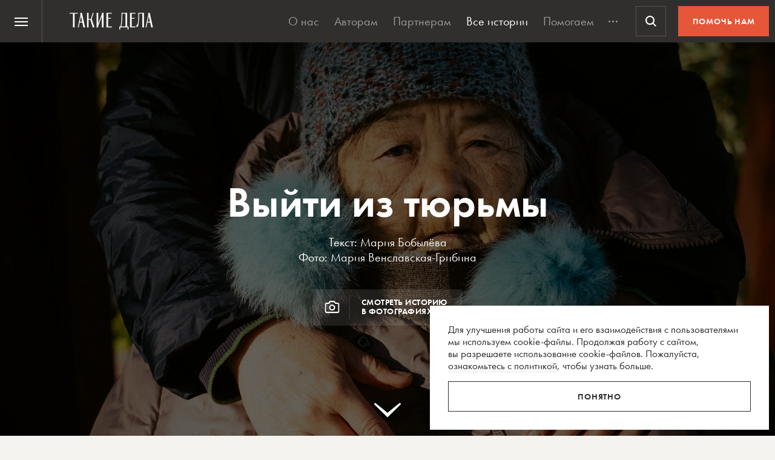

--- FILE ---
content_type: text/html; charset=UTF-8
request_url: https://takiedela.ru/2018/11/vyyti-iz-tyurmy/
body_size: 51943
content:


<!DOCTYPE html>
<html lang="ru-RU">
<head>
    <title>Выйти из тюрьмы | Такие дела</title>
    <meta charset="UTF-8">
    <meta http-equiv="X-UA-Compatible" content="IE=edge">
    <meta name="yandex-verification" content="5fb8611ef6b83dbd">
    <meta property="fb:app_id" content="1457910984506503">
    <meta name="SKYPE_TOOLBAR" content="SKYPE_TOOLBAR_PARSER_COMPATIBLE"/>
	<meta name="telegram:channel" content="@takiedela">
	<meta name="viewport" content="width=device-width, initial-scale=1" />
	<meta name="format-detection" content="telephone=no">
    <!-- Anti-flicker snippet (recommended)  -->
    <style>.async-hide { opacity: 0 !important} </style>
    <script>(function(a,s,y,n,c,h,i,d,e){s.className+=' '+y;h.start=1*new Date;
            h.end=i=function(){s.className=s.className.replace(RegExp(' ?'+y),'')};
            (a[n]=a[n]||[]).hide=h;setTimeout(function(){i();h.end=null},c);h.timeout=c;
        })(window,document.documentElement,'async-hide','dataLayer',1000,
            {'OPT-5VCPZKR':true});</script>

        <meta name="theme-color" content="#ffffff">
        <meta name="msapplication-TileColor" content="#ffffff">
        <meta name="msapplication-TileImage" content="https://takiedela.ru/wp-content/themes/takiedela/assets/image/icons/ms-icon-144x144.png">

        <link rel="icon" type="image/x-icon" href="https://takiedela.ru/wp-content/themes/takiedela/assets/image/icons/favicon.ico">
        <link rel="shortcut icon" type="image/x-icon" href="https://takiedela.ru/wp-content/themes/takiedela/assets/image/icons/favicon.ico">
        <link rel="icon" type="image/png" href="https://takiedela.ru/wp-content/themes/takiedela/assets/image/icons/favicon-16x16.png" sizes="16x16">
        <link rel="icon" type="image/png" href="https://takiedela.ru/wp-content/themes/takiedela/assets/image/icons/favicon-32x32.png" sizes="32x32">
        <link rel="icon" type="image/png" href="https://takiedela.ru/wp-content/themes/takiedela/assets/image/icons/favicon-96x96.png" sizes="96x96">
        <link rel="icon" type="image/png" href="https://takiedela.ru/wp-content/themes/takiedela/assets/image/icons/android-icon-192x192.png" sizes="192x192">

        <link rel="apple-touch-icon" href="https://takiedela.ru/wp-content/themes/takiedela/assets/image/icons/apple-touch-icon.png">
        <link rel="apple-touch-icon-precomposed" href="https://takiedela.ru/wp-content/themes/takiedela/assets/image/icons/apple-touch-icon-precomposed.png">
        <link rel="apple-touch-icon" sizes="57x57" href="https://takiedela.ru/wp-content/themes/takiedela/assets/image/icons/apple-touch-icon-57x57.png">
        <link rel="apple-touch-icon" sizes="60x60" href="https://takiedela.ru/wp-content/themes/takiedela/assets/image/icons/apple-touch-icon-60x60.png">
        <link rel="apple-touch-icon" sizes="72x72" href="https://takiedela.ru/wp-content/themes/takiedela/assets/image/icons/apple-touch-icon-72x72.png">
        <link rel="apple-touch-icon" sizes="76x76" href="https://takiedela.ru/wp-content/themes/takiedela/assets/image/icons/apple-touch-icon-76x76.png">
        <link rel="apple-touch-icon" sizes="114x114" href="https://takiedela.ru/wp-content/themes/takiedela/assets/image/icons/apple-touch-icon-114x114.png">
        <link rel="apple-touch-icon" sizes="120x120" href="https://takiedela.ru/wp-content/themes/takiedela/assets/image/icons/apple-touch-icon-120x120.png">
        <link rel="apple-touch-icon" sizes="144x144" href="https://takiedela.ru/wp-content/themes/takiedela/assets/image/icons/apple-touch-icon-144x144.png">
        <link rel="apple-touch-icon" sizes="152x152" href="https://takiedela.ru/wp-content/themes/takiedela/assets/image/icons/apple-touch-icon-152x152.png">
        <link rel="apple-touch-icon" sizes="167x167" href="https://takiedela.ru/wp-content/themes/takiedela/assets/image/icons/apple-touch-icon-167x167.png">
        <link rel="apple-touch-icon" sizes="180x180" href="https://takiedela.ru/wp-content/themes/takiedela/assets/image/icons/apple-touch-icon-180x180.png">
        <link rel="apple-touch-icon" sizes="192x192" href="https://takiedela.ru/wp-content/themes/takiedela/assets/image/icons/apple-touch-icon-192x192.png">

        <meta name="msapplication-config" content="https://takiedela.ru/wp-content/themes/takiedela/assets/image/icons/browserconfig.xml">
        <link rel="manifest" href="/manifest.json">
        <link rel="stylesheet" id="td_fonts.css" href="https://takiedela.ru/fonts/td_fonts.css" type="text/css" media="all">


    <link rel="profile" href="http://gmpg.org/xfn/11">
    <link rel="pingback" href="https://takiedela.ru/xmlrpc.php">

    


    <meta property="description" content="После второго инсульта мама перестала вставать с постели. Марина полностью посвятила себя уходу за ней. И никому не признавалась, насколько ей тяжело">

    <meta property="og:title" content="Выйти из тюрьмы">
    <meta property="twitter:title" content="Выйти из тюрьмы">
<meta property="og:description" content="После второго инсульта мама перестала вставать с постели. Марина полностью посвятила себя уходу за ней. И никому не признавалась, насколько ей тяжело">
<meta property="twitter:description" content="После второго инсульта мама перестала вставать с постели. Марина полностью посвятила себя уходу за ней. И никому не признавалась, насколько ей тяжело">
<meta property="og:type" content="article">
    <meta property="article:publisher" content="https://www.facebook.com/takiedelaru">

    <meta property="og:image:width" content="1280">
    <meta property="og:image:height" content="853">

    <meta property="og:image"
          content="https://takiedela.ru/wp-content/uploads/2018/11/kim-6780-1280x853.jpg?rev=2011201808573232">
    <meta property="twitter:image:src"
          content="https://takiedela.ru/wp-content/uploads/2018/11/kim-6780-1280x853.jpg?rev=2011201808573232">
    <meta property="twitter:image"
          content="https://takiedela.ru/wp-content/uploads/2018/11/kim-6780-1280x853.jpg?rev=2011201808573232">


    <meta property="twitter:card" content="summary_large_image">
    <meta property="twitter:title" content="Выйти из тюрьмы">
    <meta property="twitter:description"
          content="После второго инсульта мама перестала вставать с постели. Марина полностью посвятила себя уходу за ней. И никому не признавалась, насколько ей тяжело">
    <meta property="twitter:site" content="@takiedelaru">
    <meta property="twitter:creator" content="@takiedelaru">
    

    <meta property="og:published_date" content="2018-11-20">



    <!-- Microdata for Google news-->
    <script type="application/ld+json">
		{
		"@context": "http://schema.org",
		"@type": "NewsArticle",
		"headline": "Выйти из тюрьмы",
		"author": "Мария Бобылёва",
		"publisher": {
			"@type": "Organization",
			"name": "Такие дела",
			"logo": {
				"@type": "ImageObject",
				"url": "https://takiedela.ru/wp-content/themes/takiedela/assets/image/share/facebook-thumb.jpg"
			}
		},
				"image": "https://takiedela.ru/wp-content/uploads/2018/11/kim-6780-1280x853.jpg?rev=20112018085732",
				"datePublished": "20. 11. 2018",
		"dateModified": "2018-11-20",
		"mainEntityOfPage": "https://takiedela.ru/2018/11/vyyti-iz-tyurmy/"
		}

    </script>
    
        <!--<script async src="https://cdn.onthe.io/io.js/7NbEKIho8gBN"></script>-->


<script>
    window._io_config = window._io_config || {};
    window._io_config["0.2.0"] = window._io_config["0.2.0"] || [];
    window._io_config["0.2.0"].push({
        page_url: "https://takiedela.ru/2018/11/vyyti-iz-tyurmy/",
        page_url_canonical: "https://takiedela.ru/2018/11/vyyti-iz-tyurmy/",
        page_title: 'Выйти из тюрьмы | Такие дела',
        page_type: "article",
        page_language: "ru",
                article_authors: ["Мария Бобылёва"],
                article_publication_date: "01. 01. 1970",
                article_categories: ["Ментальное здоровье"],
                article_type: "post",
        article_word_count: "981",
    });
</script>
    <!-- Google Tag Manager -->
        <script>(function(w,d,s,l,i){w[l]=w[l]||[];w[l].push({'gtm.start':
        new Date().getTime(),event:'gtm.js'});var f=d.getElementsByTagName(s)[0],
        j=d.createElement(s),dl=l!='dataLayer'?'&l='+l:'';j.async=true;j.src=
        'https://www.googletagmanager.com/gtm.js?id='+i+dl;f.parentNode.insertBefore(j,f);
        })(window,document,'script','dataLayer','GTM-T2ZT6T5');</script>
    <!-- End Google Tag Manager -->
    <!-- Facebook Pixel Code -->
	    <!-- DO NOT MODIFY -->
    <!-- End Facebook Pixel Code -->

    <!--[if IE]>
        <![endif]-->
	    <script>
        var disqus_identifier = 'https://takiedela.ru/2018/11/vyyti-iz-tyurmy/';
    </script>
		<!-- Adfox для подключения рекламы -->
	<script>window.yaContextCb = window.yaContextCb || []</script>
	<script src="https://yandex.ru/ads/system/context.js" async></script>
    <script type="text/javascript">!function(){var t=document.createElement("script");t.type="text/javascript",t.async=!0,t.src='https://vk.com/js/api/openapi.js?169',t.onload=function(){VK.Retargeting.Init("VK-RTRG-1257965-6gMrP"),VK.Retargeting.Hit()},document.head.appendChild(t)}();</script>
    <noscript><img src="https://vk.com/rtrg?p=VK-RTRG-1257965-6gMrP" style="position:fixed; left:-999px;" alt=""/></noscript>
    <meta name='robots' content='index, follow, max-image-preview:large, max-snippet:-1, max-video-preview:-1' />

	<!-- This site is optimized with the Yoast SEO plugin v20.13 - https://yoast.com/wordpress/plugins/seo/ -->
	<link rel="canonical" href="https://takiedela.ru/2018/11/vyyti-iz-tyurmy/" />
	<meta property="og:locale" content="ru_RU" />
	<meta property="og:type" content="article" />
	<meta property="og:title" content="Выйти из тюрьмы | Такие дела" />
	<meta property="og:description" content="«Дошло до того, что я считала себя чудовищем. Бессердечным монстром, который смеет злиться на немощную мать. Я ненавидела себя за эти чувства и от этого уставала еще больше. Были дни, когда я просто не хотела просыпаться. Я чувствовала себя в самой настоящей тюрьме», — рассказывает, смущаясь, Марина. Еще два года назад Маринина мама жила одна [&hellip;]" />
	<meta property="og:url" content="https://takiedela.ru/2018/11/vyyti-iz-tyurmy/" />
	<meta property="og:site_name" content="Такие дела" />
	<meta property="article:publisher" content="https://www.facebook.com/takiedelaru/" />
	<meta property="article:published_time" content="2018-11-19T21:00:16+00:00" />
	<meta property="article:modified_time" content="2018-11-20T08:57:32+00:00" />
	<meta property="og:image" content="https://takiedela.ru/wp-content/uploads/2018/11/kim-6780.jpg" />
	<meta property="og:image:width" content="2000" />
	<meta property="og:image:height" content="1333" />
	<meta property="og:image:type" content="image/jpeg" />
	<meta name="author" content="Мария Бобылёва" />
	<meta name="twitter:card" content="summary_large_image" />
	<meta name="twitter:creator" content="@takiedelaru" />
	<meta name="twitter:site" content="@takiedelaru" />
	<meta name="twitter:label1" content="Написано автором" />
	<meta name="twitter:data1" content="Мария Бобылёва" />
	<script type="application/ld+json" class="yoast-schema-graph">{"@context":"https://schema.org","@graph":[{"@type":"Article","@id":"https://takiedela.ru/2018/11/vyyti-iz-tyurmy/#article","isPartOf":{"@id":"https://takiedela.ru/2018/11/vyyti-iz-tyurmy/"},"author":{"name":"Мария Бобылёва","@id":"https://takiedela.ru/#/schema/person/6272d11f244eb48463fcc6bdbc38fcca"},"headline":"Выйти из тюрьмы","datePublished":"2018-11-19T21:00:16+00:00","dateModified":"2018-11-20T08:57:32+00:00","mainEntityOfPage":{"@id":"https://takiedela.ru/2018/11/vyyti-iz-tyurmy/"},"wordCount":999,"publisher":{"@id":"https://takiedela.ru/#organization"},"image":{"@id":"https://takiedela.ru/2018/11/vyyti-iz-tyurmy/#primaryimage"},"thumbnailUrl":"https://takiedela.ru/wp-content/uploads/2018/11/kim-6780.jpg","keywords":["инсульт","лежачие больные","школа патронажного ухода","Школа патронажного ухода «Внимание и забота»"],"articleSection":["Ментальное здоровье"],"inLanguage":"ru-RU"},{"@type":"WebPage","@id":"https://takiedela.ru/2018/11/vyyti-iz-tyurmy/","url":"https://takiedela.ru/2018/11/vyyti-iz-tyurmy/","name":"Выйти из тюрьмы | Такие дела","isPartOf":{"@id":"https://takiedela.ru/#website"},"primaryImageOfPage":{"@id":"https://takiedela.ru/2018/11/vyyti-iz-tyurmy/#primaryimage"},"image":{"@id":"https://takiedela.ru/2018/11/vyyti-iz-tyurmy/#primaryimage"},"thumbnailUrl":"https://takiedela.ru/wp-content/uploads/2018/11/kim-6780.jpg","datePublished":"2018-11-19T21:00:16+00:00","dateModified":"2018-11-20T08:57:32+00:00","breadcrumb":{"@id":"https://takiedela.ru/2018/11/vyyti-iz-tyurmy/#breadcrumb"},"inLanguage":"ru-RU","potentialAction":[{"@type":"ReadAction","target":["https://takiedela.ru/2018/11/vyyti-iz-tyurmy/"]}]},{"@type":"ImageObject","inLanguage":"ru-RU","@id":"https://takiedela.ru/2018/11/vyyti-iz-tyurmy/#primaryimage","url":"https://takiedela.ru/wp-content/uploads/2018/11/kim-6780.jpg","contentUrl":"https://takiedela.ru/wp-content/uploads/2018/11/kim-6780.jpg","width":2000,"height":1333,"caption":"Мама Марины - Галина Афанасьевна Пак. Полтора года назад случился второй инсульт."},{"@type":"BreadcrumbList","@id":"https://takiedela.ru/2018/11/vyyti-iz-tyurmy/#breadcrumb","itemListElement":[{"@type":"ListItem","position":1,"name":"Home","item":"https://takiedela.ru/"},{"@type":"ListItem","position":2,"name":"Выйти из тюрьмы"}]},{"@type":"WebSite","@id":"https://takiedela.ru/#website","url":"https://takiedela.ru/","name":"Такие дела","description":"Мы вернём в журналистику человека","publisher":{"@id":"https://takiedela.ru/#organization"},"potentialAction":[{"@type":"SearchAction","target":{"@type":"EntryPoint","urlTemplate":"https://takiedela.ru/?s={search_term_string}"},"query-input":"required name=search_term_string"}],"inLanguage":"ru-RU"},{"@type":"Organization","@id":"https://takiedela.ru/#organization","name":"Такие дела","url":"https://takiedela.ru/","logo":{"@type":"ImageObject","inLanguage":"ru-RU","@id":"https://takiedela.ru/#/schema/logo/image/","url":"https://takiedela.ru/wp-content/uploads/2023/04/biglogotd-min.png","contentUrl":"https://takiedela.ru/wp-content/uploads/2023/04/biglogotd-min.png","width":360,"height":76,"caption":"Такие дела"},"image":{"@id":"https://takiedela.ru/#/schema/logo/image/"},"sameAs":["https://www.facebook.com/takiedelaru/","https://twitter.com/takiedelaru","https://vk.com/takiedela_ru"]},{"@type":"Person","@id":"https://takiedela.ru/#/schema/person/6272d11f244eb48463fcc6bdbc38fcca","name":"Мария Бобылёва","image":{"@type":"ImageObject","inLanguage":"ru-RU","@id":"https://takiedela.ru/#/schema/person/image/","url":"https://secure.gravatar.com/avatar/15d7db8478f3130640f93829a90a2ac1?s=96&d=blank&r=g","contentUrl":"https://secure.gravatar.com/avatar/15d7db8478f3130640f93829a90a2ac1?s=96&d=blank&r=g","caption":"Мария Бобылёва"},"description":"Шеф-редактор «Таких дел», до этого в течение пяти лет была штатным автором портала. Окончила факультет международной журналистики МГИМО. Практиковалась в редакции Der Spiegel в Гамбурге. Автор книги «Мы так говорим. Обидные слова и как их избежать»","url":"https://takiedela.ru/author/m-bobyleva/"}]}</script>
	<!-- / Yoast SEO plugin. -->


<script type="text/javascript">
window._wpemojiSettings = {"baseUrl":"https:\/\/s.w.org\/images\/core\/emoji\/14.0.0\/72x72\/","ext":".png","svgUrl":"https:\/\/s.w.org\/images\/core\/emoji\/14.0.0\/svg\/","svgExt":".svg","source":{"concatemoji":"https:\/\/takiedela.ru\/wp-includes\/js\/wp-emoji-release.min.js?ver=6.1.1"}};
/*! This file is auto-generated */
!function(e,a,t){var n,r,o,i=a.createElement("canvas"),p=i.getContext&&i.getContext("2d");function s(e,t){var a=String.fromCharCode,e=(p.clearRect(0,0,i.width,i.height),p.fillText(a.apply(this,e),0,0),i.toDataURL());return p.clearRect(0,0,i.width,i.height),p.fillText(a.apply(this,t),0,0),e===i.toDataURL()}function c(e){var t=a.createElement("script");t.src=e,t.defer=t.type="text/javascript",a.getElementsByTagName("head")[0].appendChild(t)}for(o=Array("flag","emoji"),t.supports={everything:!0,everythingExceptFlag:!0},r=0;r<o.length;r++)t.supports[o[r]]=function(e){if(p&&p.fillText)switch(p.textBaseline="top",p.font="600 32px Arial",e){case"flag":return s([127987,65039,8205,9895,65039],[127987,65039,8203,9895,65039])?!1:!s([55356,56826,55356,56819],[55356,56826,8203,55356,56819])&&!s([55356,57332,56128,56423,56128,56418,56128,56421,56128,56430,56128,56423,56128,56447],[55356,57332,8203,56128,56423,8203,56128,56418,8203,56128,56421,8203,56128,56430,8203,56128,56423,8203,56128,56447]);case"emoji":return!s([129777,127995,8205,129778,127999],[129777,127995,8203,129778,127999])}return!1}(o[r]),t.supports.everything=t.supports.everything&&t.supports[o[r]],"flag"!==o[r]&&(t.supports.everythingExceptFlag=t.supports.everythingExceptFlag&&t.supports[o[r]]);t.supports.everythingExceptFlag=t.supports.everythingExceptFlag&&!t.supports.flag,t.DOMReady=!1,t.readyCallback=function(){t.DOMReady=!0},t.supports.everything||(n=function(){t.readyCallback()},a.addEventListener?(a.addEventListener("DOMContentLoaded",n,!1),e.addEventListener("load",n,!1)):(e.attachEvent("onload",n),a.attachEvent("onreadystatechange",function(){"complete"===a.readyState&&t.readyCallback()})),(e=t.source||{}).concatemoji?c(e.concatemoji):e.wpemoji&&e.twemoji&&(c(e.twemoji),c(e.wpemoji)))}(window,document,window._wpemojiSettings);
</script>
<style type="text/css">
img.wp-smiley,
img.emoji {
	display: inline !important;
	border: none !important;
	box-shadow: none !important;
	height: 1em !important;
	width: 1em !important;
	margin: 0 0.07em !important;
	vertical-align: -0.1em !important;
	background: none !important;
	padding: 0 !important;
}
</style>
	<link rel='stylesheet' id='wp-block-library-css' href='https://takiedela.ru/wp-includes/css/dist/block-library/style.min.css?ver=6.1.1' type='text/css' media='all' />
<link rel='stylesheet' id='classic-theme-styles-css' href='https://takiedela.ru/wp-includes/css/classic-themes.min.css?ver=1' type='text/css' media='all' />
<style id='global-styles-inline-css' type='text/css'>
body{--wp--preset--color--black: #000000;--wp--preset--color--cyan-bluish-gray: #abb8c3;--wp--preset--color--white: #ffffff;--wp--preset--color--pale-pink: #f78da7;--wp--preset--color--vivid-red: #cf2e2e;--wp--preset--color--luminous-vivid-orange: #ff6900;--wp--preset--color--luminous-vivid-amber: #fcb900;--wp--preset--color--light-green-cyan: #7bdcb5;--wp--preset--color--vivid-green-cyan: #00d084;--wp--preset--color--pale-cyan-blue: #8ed1fc;--wp--preset--color--vivid-cyan-blue: #0693e3;--wp--preset--color--vivid-purple: #9b51e0;--wp--preset--gradient--vivid-cyan-blue-to-vivid-purple: linear-gradient(135deg,rgba(6,147,227,1) 0%,rgb(155,81,224) 100%);--wp--preset--gradient--light-green-cyan-to-vivid-green-cyan: linear-gradient(135deg,rgb(122,220,180) 0%,rgb(0,208,130) 100%);--wp--preset--gradient--luminous-vivid-amber-to-luminous-vivid-orange: linear-gradient(135deg,rgba(252,185,0,1) 0%,rgba(255,105,0,1) 100%);--wp--preset--gradient--luminous-vivid-orange-to-vivid-red: linear-gradient(135deg,rgba(255,105,0,1) 0%,rgb(207,46,46) 100%);--wp--preset--gradient--very-light-gray-to-cyan-bluish-gray: linear-gradient(135deg,rgb(238,238,238) 0%,rgb(169,184,195) 100%);--wp--preset--gradient--cool-to-warm-spectrum: linear-gradient(135deg,rgb(74,234,220) 0%,rgb(151,120,209) 20%,rgb(207,42,186) 40%,rgb(238,44,130) 60%,rgb(251,105,98) 80%,rgb(254,248,76) 100%);--wp--preset--gradient--blush-light-purple: linear-gradient(135deg,rgb(255,206,236) 0%,rgb(152,150,240) 100%);--wp--preset--gradient--blush-bordeaux: linear-gradient(135deg,rgb(254,205,165) 0%,rgb(254,45,45) 50%,rgb(107,0,62) 100%);--wp--preset--gradient--luminous-dusk: linear-gradient(135deg,rgb(255,203,112) 0%,rgb(199,81,192) 50%,rgb(65,88,208) 100%);--wp--preset--gradient--pale-ocean: linear-gradient(135deg,rgb(255,245,203) 0%,rgb(182,227,212) 50%,rgb(51,167,181) 100%);--wp--preset--gradient--electric-grass: linear-gradient(135deg,rgb(202,248,128) 0%,rgb(113,206,126) 100%);--wp--preset--gradient--midnight: linear-gradient(135deg,rgb(2,3,129) 0%,rgb(40,116,252) 100%);--wp--preset--duotone--dark-grayscale: url('#wp-duotone-dark-grayscale');--wp--preset--duotone--grayscale: url('#wp-duotone-grayscale');--wp--preset--duotone--purple-yellow: url('#wp-duotone-purple-yellow');--wp--preset--duotone--blue-red: url('#wp-duotone-blue-red');--wp--preset--duotone--midnight: url('#wp-duotone-midnight');--wp--preset--duotone--magenta-yellow: url('#wp-duotone-magenta-yellow');--wp--preset--duotone--purple-green: url('#wp-duotone-purple-green');--wp--preset--duotone--blue-orange: url('#wp-duotone-blue-orange');--wp--preset--font-size--small: 13px;--wp--preset--font-size--medium: 20px;--wp--preset--font-size--large: 36px;--wp--preset--font-size--x-large: 42px;--wp--preset--spacing--20: 0.44rem;--wp--preset--spacing--30: 0.67rem;--wp--preset--spacing--40: 1rem;--wp--preset--spacing--50: 1.5rem;--wp--preset--spacing--60: 2.25rem;--wp--preset--spacing--70: 3.38rem;--wp--preset--spacing--80: 5.06rem;}:where(.is-layout-flex){gap: 0.5em;}body .is-layout-flow > .alignleft{float: left;margin-inline-start: 0;margin-inline-end: 2em;}body .is-layout-flow > .alignright{float: right;margin-inline-start: 2em;margin-inline-end: 0;}body .is-layout-flow > .aligncenter{margin-left: auto !important;margin-right: auto !important;}body .is-layout-constrained > .alignleft{float: left;margin-inline-start: 0;margin-inline-end: 2em;}body .is-layout-constrained > .alignright{float: right;margin-inline-start: 2em;margin-inline-end: 0;}body .is-layout-constrained > .aligncenter{margin-left: auto !important;margin-right: auto !important;}body .is-layout-constrained > :where(:not(.alignleft):not(.alignright):not(.alignfull)){max-width: var(--wp--style--global--content-size);margin-left: auto !important;margin-right: auto !important;}body .is-layout-constrained > .alignwide{max-width: var(--wp--style--global--wide-size);}body .is-layout-flex{display: flex;}body .is-layout-flex{flex-wrap: wrap;align-items: center;}body .is-layout-flex > *{margin: 0;}:where(.wp-block-columns.is-layout-flex){gap: 2em;}.has-black-color{color: var(--wp--preset--color--black) !important;}.has-cyan-bluish-gray-color{color: var(--wp--preset--color--cyan-bluish-gray) !important;}.has-white-color{color: var(--wp--preset--color--white) !important;}.has-pale-pink-color{color: var(--wp--preset--color--pale-pink) !important;}.has-vivid-red-color{color: var(--wp--preset--color--vivid-red) !important;}.has-luminous-vivid-orange-color{color: var(--wp--preset--color--luminous-vivid-orange) !important;}.has-luminous-vivid-amber-color{color: var(--wp--preset--color--luminous-vivid-amber) !important;}.has-light-green-cyan-color{color: var(--wp--preset--color--light-green-cyan) !important;}.has-vivid-green-cyan-color{color: var(--wp--preset--color--vivid-green-cyan) !important;}.has-pale-cyan-blue-color{color: var(--wp--preset--color--pale-cyan-blue) !important;}.has-vivid-cyan-blue-color{color: var(--wp--preset--color--vivid-cyan-blue) !important;}.has-vivid-purple-color{color: var(--wp--preset--color--vivid-purple) !important;}.has-black-background-color{background-color: var(--wp--preset--color--black) !important;}.has-cyan-bluish-gray-background-color{background-color: var(--wp--preset--color--cyan-bluish-gray) !important;}.has-white-background-color{background-color: var(--wp--preset--color--white) !important;}.has-pale-pink-background-color{background-color: var(--wp--preset--color--pale-pink) !important;}.has-vivid-red-background-color{background-color: var(--wp--preset--color--vivid-red) !important;}.has-luminous-vivid-orange-background-color{background-color: var(--wp--preset--color--luminous-vivid-orange) !important;}.has-luminous-vivid-amber-background-color{background-color: var(--wp--preset--color--luminous-vivid-amber) !important;}.has-light-green-cyan-background-color{background-color: var(--wp--preset--color--light-green-cyan) !important;}.has-vivid-green-cyan-background-color{background-color: var(--wp--preset--color--vivid-green-cyan) !important;}.has-pale-cyan-blue-background-color{background-color: var(--wp--preset--color--pale-cyan-blue) !important;}.has-vivid-cyan-blue-background-color{background-color: var(--wp--preset--color--vivid-cyan-blue) !important;}.has-vivid-purple-background-color{background-color: var(--wp--preset--color--vivid-purple) !important;}.has-black-border-color{border-color: var(--wp--preset--color--black) !important;}.has-cyan-bluish-gray-border-color{border-color: var(--wp--preset--color--cyan-bluish-gray) !important;}.has-white-border-color{border-color: var(--wp--preset--color--white) !important;}.has-pale-pink-border-color{border-color: var(--wp--preset--color--pale-pink) !important;}.has-vivid-red-border-color{border-color: var(--wp--preset--color--vivid-red) !important;}.has-luminous-vivid-orange-border-color{border-color: var(--wp--preset--color--luminous-vivid-orange) !important;}.has-luminous-vivid-amber-border-color{border-color: var(--wp--preset--color--luminous-vivid-amber) !important;}.has-light-green-cyan-border-color{border-color: var(--wp--preset--color--light-green-cyan) !important;}.has-vivid-green-cyan-border-color{border-color: var(--wp--preset--color--vivid-green-cyan) !important;}.has-pale-cyan-blue-border-color{border-color: var(--wp--preset--color--pale-cyan-blue) !important;}.has-vivid-cyan-blue-border-color{border-color: var(--wp--preset--color--vivid-cyan-blue) !important;}.has-vivid-purple-border-color{border-color: var(--wp--preset--color--vivid-purple) !important;}.has-vivid-cyan-blue-to-vivid-purple-gradient-background{background: var(--wp--preset--gradient--vivid-cyan-blue-to-vivid-purple) !important;}.has-light-green-cyan-to-vivid-green-cyan-gradient-background{background: var(--wp--preset--gradient--light-green-cyan-to-vivid-green-cyan) !important;}.has-luminous-vivid-amber-to-luminous-vivid-orange-gradient-background{background: var(--wp--preset--gradient--luminous-vivid-amber-to-luminous-vivid-orange) !important;}.has-luminous-vivid-orange-to-vivid-red-gradient-background{background: var(--wp--preset--gradient--luminous-vivid-orange-to-vivid-red) !important;}.has-very-light-gray-to-cyan-bluish-gray-gradient-background{background: var(--wp--preset--gradient--very-light-gray-to-cyan-bluish-gray) !important;}.has-cool-to-warm-spectrum-gradient-background{background: var(--wp--preset--gradient--cool-to-warm-spectrum) !important;}.has-blush-light-purple-gradient-background{background: var(--wp--preset--gradient--blush-light-purple) !important;}.has-blush-bordeaux-gradient-background{background: var(--wp--preset--gradient--blush-bordeaux) !important;}.has-luminous-dusk-gradient-background{background: var(--wp--preset--gradient--luminous-dusk) !important;}.has-pale-ocean-gradient-background{background: var(--wp--preset--gradient--pale-ocean) !important;}.has-electric-grass-gradient-background{background: var(--wp--preset--gradient--electric-grass) !important;}.has-midnight-gradient-background{background: var(--wp--preset--gradient--midnight) !important;}.has-small-font-size{font-size: var(--wp--preset--font-size--small) !important;}.has-medium-font-size{font-size: var(--wp--preset--font-size--medium) !important;}.has-large-font-size{font-size: var(--wp--preset--font-size--large) !important;}.has-x-large-font-size{font-size: var(--wp--preset--font-size--x-large) !important;}
.wp-block-navigation a:where(:not(.wp-element-button)){color: inherit;}
:where(.wp-block-columns.is-layout-flex){gap: 2em;}
.wp-block-pullquote{font-size: 1.5em;line-height: 1.6;}
</style>
<link rel='stylesheet' id='avatar-manager-css' href='https://takiedela.ru/wp-content/plugins/avatar-manager/assets/css/avatar-manager.min.css?ver=1.2.1' type='text/css' media='all' />
<link rel='stylesheet' id='jquery.ui-datepicker-css' href='https://takiedela.ru/wp-content/themes/takiedela/assets/css/jquery.ui-datepicker.css?ver=6adba9611337eb3e8a75577ac9b1840e' type='text/css' media='all' />
<link rel='stylesheet' id='donate_form-css' href='https://takiedela.ru/wp-content/themes/takiedela/assets/css/donate_form.css?ver=e5b826b335d575ce0b8d02a58e1d771d' type='text/css' media='all' />
<link rel='stylesheet' id='new-donate-form-css' href='https://takiedela.ru/wp-content/themes/takiedela/assets/css/new-donate-form.css?ver=6adba9611337eb3e8a75577ac9b1840e' type='text/css' media='all' />
<link rel='stylesheet' id='single-css' href='https://takiedela.ru/wp-content/themes/takiedela/assets/css/single.css?ver=6adba9611337eb3e8a75577ac9b1840e' type='text/css' media='all' />
<script type='text/javascript' id='jquery-core-js-extra'>
/* <![CDATA[ */
var td_ajax = {"ajax_url":"https:\/\/takiedela.ru\/wp-admin\/admin-ajax.php"};
var td_lk_api = {"server":"https:\/\/my.nuzhnapomosh.ru\/"};
/* ]]> */
</script>
<script type='text/javascript' src='https://takiedela.ru/wp-content/themes/takiedela/assets/js/jquery-2.2.2.min.js?ver=2.2.2' id='jquery-core-js'></script>
<script type='text/javascript' src='https://takiedela.ru/wp-content/themes/takiedela/assets/js/jquery-migrate-1.2.1.js?ver=1.2.1' id='jquery-migrate-js'></script>
<link rel="https://api.w.org/" href="https://takiedela.ru/wp-json/" /><link rel="alternate" type="application/json" href="https://takiedela.ru/wp-json/wp/v2/posts/120623" /><link rel="EditURI" type="application/rsd+xml" title="RSD" href="https://takiedela.ru/xmlrpc.php?rsd" />
<link rel="wlwmanifest" type="application/wlwmanifest+xml" href="https://takiedela.ru/wp-includes/wlwmanifest.xml" />
<meta name="generator" content="WordPress 6.1.1" />
<link rel='shortlink' href='https://takiedela.ru/?p=120623' />
<link rel="alternate" type="application/json+oembed" href="https://takiedela.ru/wp-json/oembed/1.0/embed?url=https%3A%2F%2Ftakiedela.ru%2F2018%2F11%2Fvyyti-iz-tyurmy%2F" />
<link rel="alternate" type="text/xml+oembed" href="https://takiedela.ru/wp-json/oembed/1.0/embed?url=https%3A%2F%2Ftakiedela.ru%2F2018%2F11%2Fvyyti-iz-tyurmy%2F&#038;format=xml" />
<link rel="amphtml" href="https://takiedela.ru/2018/11/vyyti-iz-tyurmy/amp/"></head>
<body>
<div class="np-cookie-notice is-hidden js-np-cookie-notice" role="dialog" aria-modal="false" aria-label="Соглашение с использованием cookie-файлов">
    <p class="np-cookie-notice__text">
        Для улучшения работы сайта и&nbsp;его взаимодействия с&nbsp;пользователями мы&nbsp;используем cookie-файлы.
        Продолжая работу с
        сайтом, вы&nbsp;разрешаете использование cookie-файлов. Пожалуйста,
        <a class="link-line" href="https://nuzhnapomosh.ru/cookie-notice-faq"
           target="_blank" rel="noopener" title="Ознакомиться с политикой">ознакомьтесь с&nbsp;политикой</a>, чтобы
        узнать больше.
    </p>
    <button title="Понял политику" class="np-button np-button_border-black np-cookie-notice__button js-np-cookie-notice-btn">Понятно</button>
</div>
<div id="td-donate-modal" class="np-cookie-notice td-donate-notice is-hidden js-td-donate-notice" role="dialog" aria-modal="false" aria-label="Помогите ТАКИМ ДЕЛАМ выжить после отключения приема платежей">
    <button type="button" class="np-button np-button_white np-button_nobackground b-offer-popup-social__close td-donate-modal__close">
        <svg width="30" height="30" viewBox="0 0 30 30" fill="none" xmlns="http://www.w3.org/2000/svg">
            <path fill-rule="evenodd" clip-rule="evenodd" d="M5.41421 4.00002L4 5.41423L13.5858 15L4 24.5858L5.41421 26L15 16.4142L24.5857 26L26 24.5858L16.4142 15L26 5.41423L24.5857 4.00002L15 13.5858L5.41421 4.00002Z" fill="currentColor"></path>
        </svg>
    </button>
    <b>Помогите «Таким делам» продолжить работу.</b>
    <p class="np-cookie-notice__text">
        Новые тексты появляются благодаря вашим пожертвованиям. Но мы лишились почти всех регулярных пожертвований из-за вынужденной смены платежной системы.
    </p>
    <a href="/2024/08/mozhete-pomoch-takim-delam/?ref=help_modal" class="np-button np-button_border-red np-cookie-notice__button js-td-donate-modal-btn">ПОДДЕРЖАТЬ</a>
</div>
<style>
.td-donate-notice {
    right: 10px;
    bottom: 10px;
    background-color: var(--np-black) !important;
    color: var(--np-white);
    z-index: 1005;
}
.td-donate-notice p {
    margin-top: 15px;
}
</style><!-- Google Tag Manager (noscript) -->
<noscript><iframe src="https://www.googletagmanager.com/ns.html?id=GTM-T2ZT6T5";
height="0" width="0" style="display:none;visibility:hidden"></iframe></noscript>
<!-- End Google Tag Manager (noscript) -->
<script async src="https://www.googletagmanager.com/gtag/js?id=UA-34508497-2"></script>
<script>
	window.dataLayer = window.dataLayer || [];
	function gtag(){dataLayer.push(arguments);}
	gtag('js', new Date());
	gtag('config', 'UA-34508497-2');
</script>
<!-- // Global site tag (gtag.js) - Google Analytics -->

<!-- Global site tag (gtag.js) - Google Analytics -->
<script async src="https://www.googletagmanager.com/gtag/js?id=G-HD1Q596416"></script>
<script>
    window.dataLayer = window.dataLayer || [];
    function gtag(){dataLayer.push(arguments);}
    gtag('js', new Date());

    gtag('config', 'G-HD1Q596416');
</script>
<!-- Global site tag (gtag.js) - Google Analytics end-->




<header class="np-header js-np-header np-header_td" role="menubar">
	<nav class="np-header__nav js-np-header-nav" aria-label="Основная навигация">
		<button class="np-header__burger np-header__button np-header__button_hamburger js-np-header-button-menu"
				id="np-header-button-hamburger"
				aria-expanded="false"
				aria-haspopup="true"
				aria-controls="np-menu-dropdown"
				role="menuitem"
				type="button">
			<span class="np-header__burger-line np-header__burger-line_top"></span>
			<span class="np-header__burger-line np-header__burger-line_middle"></span>
			<span class="np-header__burger-line np-header__burger-line_bottom"></span>
			<span class="visually-hidden">Меню</span>
		</button>
		<a href="/"
		   class="np-header__logo np-header__logo_td">
			<span class="visually-hidden">На главную Такие дела</span>
		</a>
		<ul class="np-header__menu js-np-header-menu np-header__menu_td">
			<li><a class="np-header__menu-link"
			   href="/about/">О&nbsp;нас</a></li>
		<li><a class="np-header__menu-link"
			   href="/editors/for-authors/">Авторам</a></li>
		<li><a class="np-header__menu-link"
			   href="/partnership/">Партнерам</a></li>
					<li><a class="np-header__menu-link is-active"
				   href="/stories/">Все истории</a></li>
			<li><a class="np-header__menu-link"
				   href="/pomogaem/">Помогаем</a></li>
			<li><a class="np-header__menu-link is-active"
				   href="/stories/instructions/">Инструкции</a></li>
			<li><a class="np-header__menu-link"
				   href="/video/">Видео</a></li>
			<li><a class="np-header__menu-link"
				   href="/afisha/">Афиша</a></li>
				<li class="np-header__menu-more">
		<button class="np-header__menu-more-btn js-np-header-button-more">
			<span class="visually-hidden">Развернуть меню</span>
		</button>
	</li>
</ul>
					<button class="np-header__button np-header__button_search js-np-header-button-search"
					type="button"
					aria-haspopup="true"
					role="menuitem"
					aria-controls="np-menu-overlay">
				<span class="visually-hidden">Поиск</span>
			</button>
				            <a href="https://auth.nuzhnapomosh.ru/login?referer=https://takiedela.ru/2018/11/vyyti-iz-tyurmy/"
               class="np-header__button np-header__button_user-unauthorized js-np-header-button-auth is-disabled">
                <span>войти</span>
            </a>
        		<a class="np-header__help"
		   href="/donate/">
			Помочь нам		</a>
	</nav>
	<!-- dropdown-aside -->
	<nav class="np-header__dropdown-aside js-np-header-dropdown-aside"
		 id="np-menu-dropdown"
		 role="listbox"
		 tabindex="-1"
		 aria-labelledby="np-header-button-hamburger">
		<div class="np-header-aside">
			<div class="np-header-aside__block">
				<ul class="np-header__menu-mobile">
			<li><a class="np-header__menu-link" href="/about/">О&nbsp;нас</a></li>
		<li><a class="np-header__menu-link" href="/editors/for-authors/">Авторам</a></li>
		<li><a class="np-header__menu-link" href="/partnership/">Партнерам</a></li>
    	<li><a class="np-header__menu-link" href="/stories/">Все истории</a></li>
		<li><a class="np-header__menu-link" href="/pomogaem/">Помогаем</a></li>
		<li><a class="np-header__menu-link" href="/stories/instructions/">Инструкции</a></li>
		<li><a class="np-header__menu-link" href="/video/">Видео</a></li>
		<li><a class="np-header__menu-link" href="/afisha/">Афиша</a></li>
			</ul>
				<a href="/" class="np-header__title np-header__title_main">Такие дела</a>
				<p>Медиа, которое рассказывает о&nbsp;социальных проблемах и&nbsp;людях, которые с&nbsp;ними сталкиваются</p>
									<form class="np-header__search" action="/" method="get">
						<div class="np-header__field-wrap np-header__field-wrap_shaddow">
							<input type="search" class="np-header__field" placeholder="Искать" name="s">
							<button type="submit" class="np-header__button np-header__button_search np-header__button_search-mobile">
								<span class="visually-hidden">Искать</span>
							</button>
						</div>
					</form>
								<a class="np-header__help np-header__help_mobile"
				   href="/donate/">
					Помочь нам				</a>
			</div>
			<!-- // aside__block -->
			<div class="np-header-aside__block">
				<p id="np-header-projects-title"
				   class="np-header__subtitle">Наши проекты</p>
				<ul class="np-header-aside__list"
					aria-labelledby="np-header-projects-title">
					<li class="np-header-aside__item">
						<a class="np-header-aside__item-link"
							href="/slova/?utm_source=td&utm_campaign=header_aside">
							<span class="np-header-aside__item-title">Мы&nbsp;так не&nbsp;говорим</span>
							<span>Словарь инклюзивной лексики</span>
						</a>
					</li>
					<li class="np-header-aside__item">
						<a class="np-header-aside__item-link"
							href="/poehali/?utm_source=td&utm_campaign=header_aside">
							<span class="np-header-aside__item-title">Выезжаем</span>
							<span>Вы&nbsp;выбираете, о&nbsp;чем напишут наши авторы</span>
						</a>
					</li>
					<!-- <li class="np-header-aside__item">
						<a class="np-header-aside__item-link"
							href="https://smysl.shop/?utm_source=td&utm_campaign=header_aside">
							<span class="np-header-aside__item-title">Есть смысл</span>
							<span>Книги на социальные темы</span>
						</a>
					</li> -->
					<li class="np-header-aside__item">
						<a class="np-header-aside__item-link"
							href="/mailing/?utm_source=td&utm_campaign=header_aside">
							<span class="np-header-aside__item-title">Дайджест</span>
							<span>Еженедельная подборка материалов</span>
						</a>
					</li>
					<li class="np-header-aside__item">
						<a class="np-header-aside__item-link"
							href="https://www.youtube.com/channel/UCqC6aKlxw26pDitXHL7OjqQ">
							<span class="np-header-aside__item-title">Видео и подкасты</span>
							<span>Смотрите нас на Youtube</span>
						</a>
					</li>
					<li class="np-header-aside__item">
						<a class="np-header-aside__item-link"
							href="/tests/?utm_source=td&utm_campaign=header_aside">
							<span class="np-header-aside__item-title">Тесты</span>
							<!-- <span></span> -->
						</a>
					</li>
				</ul>
			</div>
			<!-- // aside__block -->
						<!-- // aside__block -->
		</div>
	</nav>
	<!-- // dropdown-aside -->
	<nav class="np-header__dropdown-user js-np-header-dropdown-user"
	 id="np-menu-user-dropdown"
	 role="menu"
	 aria-labelledby="np-header-button-user">
	<div class="np-header__user-head js-np-header-user-name"></div>
	<a class="np-header__user-link"
	   href="https://my.nuzhnapomosh.ru/?utm_source=td&utm_campaign=header_user">Личный кабинет</a>
	<a class="np-header__user-link js-np-header-notify is-hidden"
	   href="https://my.nuzhnapomosh.ru/payments/report?utm_source=td&utm_campaign=header_user">
		Уведомления
		<span class="np-header__user-notify js-np-header-notify-count"></span>
	</a>
	<a class="np-header__user-link"
	   href="https://my.nuzhnapomosh.ru/payments/recurrent?utm_source=td&utm_campaign=header_user">Пожертвования</a>
	<a class="np-header__user-link"
	   href="https://my.nuzhnapomosh.ru/payments/giftcard?utm_source=td&utm_campaign=header_user">Подарочные карты</a>
	<a class="np-header__user-link"
	   href="https://my.nuzhnapomosh.ru/events?utm_source=td&utm_campaign=header_user">Пользуясь случаем</a>
  <a class="np-header__user-link is-hidden"
	   href="https://my.nuzhnapomosh.ru/order?utm_source=td&utm_campaign=header_user">Мои заказы</a>
	<a class="np-header__user-link"
	   href="https://edu.nuzhnapomosh.ru/my-courses?utm_source=td&utm_campaign=header_user">Образование</a>
	<a class="np-header__user-link"
	   href="https://my.nuzhnapomosh.ru/setting?utm_source=td&utm_campaign=header_user">Настройки аккаунта</a>
	<a class="np-header__user-link" href="https://core.nuzhnapomosh.ru?utm_source=td&utm_campaign=header_user">Ядро&nbsp;&mdash; для НКО</a>
	<a class="np-header__user-link np-header__user-link_mobile"
	   href="https://my.nuzhnapomosh.ru/card?utm_source=td&utm_campaign=header_user">Мои карты</a>
	<a class="np-header__user-link"
	   href="https://auth.nuzhnapomosh.ru/logout?referer=https://takiedela.ru/2018/11/vyyti-iz-tyurmy/">Выйти</a>
</nav>
	<div class="np-header__overlay js-np-header-overlay is-hidden"></div>
			<div class="js-np-header-search-overlay is-hidden">
			<button class="np-header__search-close js-np-header-search-close" type="button">
				<span class="visually-hidden">Закрыть окно</span>
			</button>
			<form class="np-header__search np-header__search_desktop js-np-header-search-desktop"
				  action="/" method="get">
				<div class="np-header__field-wrap np-header__field-wrap_shaddow">
					<input type="search" class="np-header__field" placeholder="Искать" name="s">
					<button type="submit" class="np-header__button np-header__button_search">
						<span class="visually-hidden">Искать</span>
					</button>
				</div>
			</form>
		</div>
	</header>
    <div id="wrapper">
        <div class="b-single-wrap">
            <div class="b-line b-single">

                <div class="b-single__intro__img i-single__intro__img i-down-arrow-first "  style="background-image: url(https://takiedela.ru/wp-content/uploads/2018/11/kim-6780.jpg);">
                    <div class="b-single__intro__img__black i-single__intro__img__black"></div>

                    <div class="b-single__intro__heading">
                        <h1 class="b-single__intro__heading__h1">Выйти из тюрьмы</h1>

                                                    <div class="b-single__intro__heading__author">
                                Текст: <a href="/author/m-bobyleva/" title="Мария Бобылёва">Мария Бобылёва</a></div>
                        
                                                    <div class="b-single__intro__heading__author">Фото: <a
                                    href="/author/ionova-gribina/">Мария Венславская-Грибина</a></div>
                        
                        
                        
                        <!-- Партнерский материал -->
                                                <!-- Партнерский материал -->

                                                    <a href="#" class="b-photostory-btn i-photostory-btn" style="display: none;">
                                <span class="b-photostory-btn__inner">
                                    <i class="b-photostory-btn__ic i-svg" data-icon="camera"></i>
                                    <span>Смотреть историю <br> в фотографиях</span>
                                </span>
                            </a>
                        
                                                    <div class="b-single__intro__mobile-img-wrap">
                                <img src="https://takiedela.ru/wp-content/uploads/2018/11/kim-6780.jpg" class="b-single__intro__mobile-img-wrap__img">
                            </div>
                        
                    </div>

                                            <a href="" class="b-down-arrow b-down-arrow__single i-down-arrow i-svg" data-icon="arrow_down"></a>
                    
                                                                    <div class="b-single__photo-author">Фото: Мария Ионова-Грибина для ТД</div>
                                    </div>

                <div class="b-wrap b-single__text-wrap js-mediator-article">
                    <div data-io-article-url="https://takiedela.ru/2018/11/vyyti-iz-tyurmy/">
                        <ul class="b-single__text__categories">
                                                                                                <li class="b-single__text__categories__elem"><a
                                            href="https://takiedela.ru/category/mentalnoe-zdorove/">Ментальное здоровье</a>
                                    </li>
                                                                                                                                <li class="b-single__text__categories__elem"><a
                                            href="https://takiedela.ru/genre/context/">Контекст</a>
                                    </li>
                                                                                                                                <li class="b-single__text__categories__elem"><a
                                            href="https://takiedela.ru/rubrics/reportazhi/">Репортажи</a>
                                    </li>
                                                                                    </ul>


                        <ul class="b-single__text__top">
                            <li class="b-article__meta__elem">
                                <i class="b-article__meta__elem__ico b-article__meta__elem__ico_time i-svg"
                                   data-icon="time"></i>
                                <span class="b-article__meta__elem__txt">20. 11. 2018</span>
                            </li>
                            <li class="b-article__meta__elem b-article__meta__elem__views is-hidden">
                                <i class="b-article__meta__elem__ico b-article__meta__elem__ico_eye i-svg" data-icon="eye"></i>
                                <span class="b-article__meta__elem__txt">
                                    
<script data-post_id="120623" src="/wp-content/plugins/nuzhnapomosh/assets/js/spvc.js"></script>

                                </span>
                            </li>
                        </ul>

                        

                                                    <p class="b-single__headline">После второго инсульта мама перестала вставать с постели, и жизнь Марины полностью изменилась. Она посвятила себя уходу за ней. И никому не могла признаться, насколько ей тяжело</p>
                        
                        
                        <div class="b-single__content-720
                        ">

                            <p>«Дошло до того, что я считала себя чудовищем. Бессердечным монстром, который смеет злиться на немощную мать. Я ненавидела себя за эти чувства и от этого уставала еще больше. Были дни, когда я просто не хотела просыпаться. Я чувствовала себя в самой настоящей тюрьме», — рассказывает, смущаясь, Марина.</p>
<p>Еще два года назад Маринина мама жила одна в частном доме в поселке Прохладный под Нальчиком, вела хозяйство, ходила в гости к соседским бабулькам. Раз в месяц Марина летала к ней в гости. Все было хорошо. А потом случился инсульт. И еще один. После второго она больше не могла вставать с постели.</p>
<p>В то время Марина уже была на пенсии, взрослая дочь с двумя внуками давно жили отдельно. Она перевезла маму к себе в Москву и стала за ней ухаживать. Сначала мама не говорила и почти не двигалась. Дать лекарства, покормить, перевернуть, помыть, переодеть — к этому свелся Маринин день.</p>
</div><div class="b-single__big-photo">
        
            <img src="https://takiedela.ru/wp-content/uploads/2018/11/003_kim-6808-1280x853.jpg">
        
        <div>Марина фотографирует маму</div><span>Фото: Мария Ионова-Грибина для ТД</span></div><div class="b-single__content-720">
<p>«Я никогда с этим не сталкивалась и никогда не представляла, насколько это тяжело — просто даже физически, — говорит Марина. — Мама, как и я, небольшого роста, но оказывается, невероятно тяжело перевернуть человека, не то что посадить. А когда она не говорила, невозможно даже было понять, удобно ли ей, не больно ли».</p>
<p>Постепенно речь восстановилась, но легче не стало. Мама долго жила одна, всегда была самостоятельной и гордой и даже в беспомощном состоянии никогда не жаловалась. Давление 210, а она молчит. Марина постоянно вызывала то врачей, то скорую. И все время думала, что делает что-то не так.</p>
<p>На эмоциональную усталость она долго не обращала внимания. Как можно злиться на больную мать? Как можно позволить себе жаловаться? Как можно хотеть отдохнуть? Когда стало совсем невыносимо, пыталась пожаловаться близким. Но у дочери свои заботы с маленькими детьми, а подруги просто не понимали.</p>
<h2>Слушать и говорить</h2>
<p>Когда Марина искала в интернете какие-нибудь курсы медсестер по уходу за больными, она хотела найти прежде всего медицинскую помощь. Но когда нашла школу патронажного ухода «Внимание и забота», получила, сама того не ожидая, намного больше.</p>
<p>«Помимо очевидных тем, вроде того, как правильно кормить и чем, или как перемещать больного без ущерба для своей спины (оказывается, это возможно!), как оказывать первую помощь и прочее, в школе рассказывают много и про психологические аспекты, и это очень ценно, — говорит Марина. — Оказывается, эмоциональное выгорание — а именно это со мной случилось — нормально. Уже даже просто сказать кому-то о том, что я чувствую, было невероятным облегчением. А уж тот факт, что меня не только слышат, но и понимают, и поддерживают — слов нет. Мне стало значительно легче».</p>
<p>Кроме самих занятий, у Марины появилось и общение с людьми в похожей ситуации. Оказалось, просто поговорить или послушать чужую похожую историю — уже огромная поддержка. Не говоря уже про советы, кому что помогает, кто как отвлекается и где находит силы и энергию. И конечно, когда учишься правильно пересаживать человека из кровати в коляску так, чтобы не сделать ему больно и не надорвать себе спину, качество жизни и больного, и ухаживающего сильно возрастает.</p>
</div><div class="b-single__big-photo">
        
            <img src="https://takiedela.ru/wp-content/uploads/2018/11/002_kim-6767-1280x853.jpg">
        
        <div>Марина с мамой на прогулке</div><span>Фото: Мария Ионова-Грибина для ТД</span></div><div class="b-single__content-720">
<p>За полгода, что Марина ходит на занятия в школу, она ни разу не вызывала ни скорую, ни врача.</p>
<p>«Больше всего меня поразило занятие про коммуникацию, — говорит Марина. — Оказывается, нужно проговаривать все, что делаешь или собираешься делать с больным: сейчас мы будем есть, сейчас переоденемся, сейчас выйдем погулять. Как с маленьким ребенком. Я об этом абсолютно не задумывалась, все делала молча. А это очень важно, потому что человек начинает понимать, что происходит, и не чувствует себя просто предметом, который туда-сюда передвигают.</p>
<p>Конечно, я по-прежнему иногда злюсь. Только теперь я знаю, что это нормально. Мне порой кажется, что мама делает какие-то вещи назло. Мы с ней регулярно выходим на прогулку, я сажаю ее на коляску и выкатываю во двор. И во время этих прогулок мы тренируем память: я спрашиваю, как ее зовут, сколько ей лет. Сначала она вообще все забывала, а теперь научилась и отвечает. Но иногда, я прямо это чувствую, если она чем-то недовольна, она как бы мне назло отвечает: “Не знаю, не помню”. А еще иногда она меня просто не узнает. Или говорит, что не знает, кто перед ней, или считает, что я ее мама. Это жуткое ощущение.</p>
<p>И да, иногда я хочу, чтобы все это уже кончилось. В школе я общаюсь с одной женщиной, она три года ухаживала за своим отцом, у которого была деменция. Ей было очень тяжело, он еще и ходил, и мог уйти неведомо куда и сделать что-то безумное. А недавно он умер. Я думала, для нее это облегчение — наконец жить своей жизнью. А она говорит, что наоборот — ей теперь его так не хватает, даже такого, каким он был последние три года. И я теперь часто вспоминаю ее слова и думаю — когда мама умрет, я ведь тоже наверняка буду такое ощущать. Забуду про тюрьму, и мне будет просто ее не хватать.</p>
<p>Поэтому пока она со мной, пусть и в таком состоянии, я буду делать максимум того, что от меня зависит. Благодаря школе я знаю, как».</p>
</div><div class="b-single__big-photo">
        
            <img src="https://takiedela.ru/wp-content/uploads/2018/11/004_kim-6794-1280x853.jpg">
        
        <div>Мама Марины, Галина Афанасьевна</div><span>Фото: Мария Ионова-Грибина для ТД</span></div><div class="b-single__content-720">
<p>Школа патронажного ухода «Внимание и забота» абсолютно бесплатно обучает родственников, сиделок и волонтеров правильному уходу за лежачими больными. Там учат, как справляться с эмоциональными трудностями, как правильно кормить и мыть больного, как не навредить ему и себе при перемещении. Школа обучила уже около 500 человек, а в следующем году преподаватели планируют провести около 60 семинаров и тренингов для еще тысячи человек. Для тех, кто не сможет пройти курс очно, специалисты школы разработают и снимут серию образовательных видеороликов.</p>
<p>Школа существует на пожертвования. Деньги нужны на покупку оборудования, зарплаты преподавателей, аренду помещения для занятий, разработку программы и производство роликов. Нужно не очень много — полтора миллиона рублей. Треть этой суммы мы с вами уже собрали.</p>
<p>Никто из нас, абсолютно никто, не застрахован. Любой может оказаться лежачим или столкнуться с необходимостью ухаживать за родственником. Это трудно, это невыносимо трудно, да. Но в школе «Внимание и забота» знают, как с этим справляться. Давайте поможем школе делиться этим знанием с теми, кому оно так необходимо. Оформите регулярное пожертвование — это быстро и просто. И очень важно.</p>
<p></p>
                            
                            
                            
                                <a style="display: none" href="https://takiedela.ru/pay/?pay_case_id=&b=hidteleg">Сделать пожертвование</a>
                            
                                                                                        
                            
                                
                                                                    <p class="b-article__warning">Еще больше важных новостей и&nbsp;хороших текстов от&nbsp;нас и&nbsp;наших коллег&nbsp;&mdash; <a href="https://telegram.me/takiedela" class="b-article__subscribe-telegram__lnk">в&nbsp;телеграм-канале</a> &laquo;Таких дел&raquo;. Подписывайтесь!</p>                                
                                                                        <div class="b-soc i-soc b-soc_scroll i-soc_scroll" 
		data-title="Выйти из тюрьмы" 
		data-img=""
        data-text="После второго инсульта мама перестала вставать с постели. Марина полностью посвятила себя уходу за ней. И никому не признавалась, насколько ей тяжело" 
		data-url="https://takiedela.ru/2018/11/vyyti-iz-tyurmy/"
        data-title-tw=""
		data-desc="https://takiedela.ru/2018/11/vyyti-iz-tyurmy/">

		<div class="b-soc__ins i-soc__ins">
											<div class="b-soc__elem i-soc__elem    ">
					<a href=""
					   class="b-soc__elem__lnk i-soc__elem__lnk " data-share="vk">
						<i class="b-soc__elem__lnk__ico b-soc__elem__lnk__ico_vk i-svg " data-icon="vk"></i>
						    													<span class="b-soc__elem__lnk__cnt b-soc__elem__lnk__cnt_vk  i-social__count">0</span>
											</a>
				</div>
											<div class="b-soc__elem i-soc__elem   b-soc__elem_mobile ">
					<a href="whatsapp://send?text=%D0%92%D1%8B%D0%B9%D1%82%D0%B8+%D0%B8%D0%B7+%D1%82%D1%8E%D1%80%D1%8C%D0%BC%D1%8B https://takiedela.ru/2018/11/vyyti-iz-tyurmy/"
					   class="b-soc__elem__lnk  " data-share="whatsapp">
						<i class="b-soc__elem__lnk__ico b-soc__elem__lnk__ico_whatsapp i-svg " data-icon="whatsapp"></i>
						    											</a>
				</div>
											<div class="b-soc__elem i-soc__elem   b-soc__elem_mobile ">
					<a href="https://telegram.me/share/url?url=https://takiedela.ru/2018/11/vyyti-iz-tyurmy/&text=%D0%92%D1%8B%D0%B9%D1%82%D0%B8+%D0%B8%D0%B7+%D1%82%D1%8E%D1%80%D1%8C%D0%BC%D1%8B"
					   class="b-soc__elem__lnk  " data-share="tg">
						<i class="b-soc__elem__lnk__ico b-soc__elem__lnk__ico_tg i-svg " data-icon="tg"></i>
						    											</a>
				</div>
											<div class="b-soc__elem i-soc__elem    ">
					<a href=""
					   class="b-soc__elem__lnk i-soc__elem__lnk " data-share="tw">
						<i class="b-soc__elem__lnk__ico b-soc__elem__lnk__ico_tw i-svg " data-icon="tw"></i>
						    											</a>
				</div>
											<div class="b-soc__elem i-soc__elem    ">
					<a href=""
					   class="b-soc__elem__lnk i-soc__elem__lnk " data-share="ok">
						<i class="b-soc__elem__lnk__ico b-soc__elem__lnk__ico_ok i-svg " data-icon="odnoklassniki"></i>
						    													<span class="b-soc__elem__lnk__cnt b-soc__elem__lnk__cnt_ok  i-social__count">0</span>
											</a>
				</div>
											<div class="b-soc__elem i-soc__elem   b-soc__elem_dots  ">
					<a href=""
					   class="b-soc__elem__lnk i-soc__elem__lnk " data-share="dots">
						<i class="b-soc__elem__lnk__ico b-soc__elem__lnk__ico_dots i-svg " data-icon="dots"></i>
						    								<i class="b-soc__elem__lnk__ico b-soc__elem__lnk__ico_close b-soc__elem__lnk__ico_hide  i-svg" data-icon="close"></i>
																		</a>
				</div>
					</div>

		<a href="/chtoby-vy-znali/?b=m" class="b-button b-button_help-moby i-soc__button"><span class="b-button__inside b-button__inside_help-moby">Поддержать «Такие&nbsp;дела»</span></a>
    </div>
                                                            
                            <div class="b-article__tags"><a href='https://takiedela.ru/tag/insult/' title='инсульт' class='insult'>инсульт</a> <a href='https://takiedela.ru/tag/lezhachie-bolnye/' title='лежачие больные' class='lezhachie-bolnye'>лежачие больные</a> <a href='https://takiedela.ru/tag/shkola-patronazhnogo-ukhoda/' title='школа патронажного ухода' class='shkola-patronazhnogo-ukhoda'>школа патронажного ухода</a> <a href='https://takiedela.ru/tag/shkola-patronazhnogo-ukhoda-vnimanie-i/' title='Школа патронажного ухода «Внимание и забота»' class='shkola-patronazhnogo-ukhoda-vnimanie-i'>Школа патронажного ухода «Внимание и забота»</a> </div>                        </div>

                        <script id="js-mpf-mediator-init" data-counter="2771261" data-adaptive="true">!function (e) {
                                function t(t, n) {
                                    if (!(n in e)) {
                                        for (var r, a = e.document, i = a.scripts, o = i.length; o--;)if (-1 !== i[o].src.indexOf(t)) {
                                            r = i[o];
                                            break
                                        }
                                        if (!r) {
                                            r = a.createElement("script"), r.type = "text/javascript", r.async = !0, r.defer = !0, r.src = t, r.charset = "UTF-8";

                                            var d = function () {
                                                var e = a.getElementsByTagName("script")[0];
                                                e.parentNode.insertBefore(r, e)
                                            };
                                            "[object Opera]" == e.opera ? a.addEventListener ? a.addEventListener("DOMContentLoaded", d, !1) : e.attachEvent("onload", d) : d()
                                        }
                                    }
                                }

                                t("//top-fwz1.mail.ru/js/code.js", "_tmr"), t("//mediator.imgsmail.ru/2/mpf-mediator.min.js", "_mediator")
                            }(window);
                            //Удалить 10.06.18
                            setTimeout(function(){$( ".mywidget__ttl:contains('Page 1 from ‘Наши люди’ by Такие Дела')" ).text('Наши люди');}, 2000);
                        </script>
                                                <div class="b-single__content-720">    <div class="b-post__help" >
        <div class="b-post__help__title">
			Спасибо, что дочитали до&nbsp;конца!		</div>
		<p>Каждый день мы пишем о самых важных проблемах в нашей стране и предлагаем способы их решения. 
            За девять лет мы собрали 300 миллионов рублей в пользу проверенных благотворительных организаций.</p>
        <p>«Такие дела» существуют благодаря пожертвованиям: с их помощью мы оплачиваем работу авторов, фотографов и редакторов, 
            ездим в командировки и проводим исследования. Мы просим вас оформить пожертвование в поддержку проекта. Любая помощь, 
            особенно если она регулярная, помогает нам работать.</p>
        <p>Оформив регулярное пожертвование на сумму от 500 рублей, вы сможете присоединиться к «Таким друзьям» — сообществу близких по духу людей. 
            Здесь вас ждут мастер-классы и воркшопы, общение с редакцией, обсуждение текстов и встречи с их героями.</p>
        <p>Станьте частью перемен — оформите ежемесячное пожертвование. Спасибо, что вы с нами!</p>        <a href="/donate/?b=l2&type=article&uid=120623"
           class="np-button np-button_block np-button_big np-button_black">
			Помочь нам		</a>
    </div>
</div>                        <div id="end"></div>
                    </div>
                </div>

            </div>
        </div><!--/b-single-wrap-->



                        
                    <div class="b-line">
                <div class="b-wrap">
                    <div class="b-head b-head_1 b-head_1_mod4">Читайте также</div>
                </div>
            </div>
        <div class="b-line">
        <div class="b-wrap">
            
                        </div>
            </div>
            <div class="b-line i-part1" >
            <div class="b-wrap">
        
            <div class="b-col b-col_3">
                <div class="b-material b-material_article">
                                            <div class="b-material__img b-material__img_article b-material__img_article_no-rubriсs"  style="background-image: url('https://takiedela.ru/wp-content/uploads/fly-images/86773/001_vnimanieizabota-8148-800x532-c.jpg');" bg-srcset="https://takiedela.ru/wp-content/uploads/fly-images/86773/001_vnimanieizabota-8148-360x200-c.jpg 767w, https://takiedela.ru/wp-content/uploads/fly-images/86773/001_vnimanieizabota-8148-780x520-c.jpg 980w, https://takiedela.ru/wp-content/uploads/fly-images/86773/001_vnimanieizabota-8148-780x520-c.jpg 1200w, https://takiedela.ru/wp-content/uploads/fly-images/86773/001_vnimanieizabota-8148-800x532-c.jpg 1920w"></div>
                                        <a href="https://takiedela.ru/2017/12/shkola-idealnogo-uhoda/" target="_blank" rel="noopener" class="b-help-info b-help-info_article b-help-info_article_empty"></a>

                    <div class="b-material__inside b-material__inside_article">
                        <a href="https://takiedela.ru/2017/12/shkola-idealnogo-uhoda/" target="_blank" rel="noopener" class="b-material__txt b-material__txt_article">
									<span class="b-material__head b-material__head_article">
										Школа идеального ухода									</span>
                            <span class="b-material__lead b-material__lead_article">Как повернуть лежачего больного, не вывихнув ему плечо и не сорвав себе спину? Зачем больному включать музыку? И как отличить опытную сиделку от неопытной?</span>
                        </a>

                                                    <div class="b-material__author b-material__author_bottom">
                                <a href="/author/a-bespalov/" title="Андрей Беспалов"><i class="b-material__author__ico"></i>Андрей Беспалов</a>                            </div>
                                            </div>
                </div>
            </div>
            
            
            <div class="b-col b-col_3">
                <div class="b-material b-material_article">
                                            <div class="b-material__img b-material__img_article b-material__img_article_no-rubriсs"  style="background-image: url('https://takiedela.ru/wp-content/uploads/fly-images/91327/TASS_25164959-e1518012890169-800x532-c.jpg');" bg-srcset="https://takiedela.ru/wp-content/uploads/fly-images/91327/TASS_25164959-e1518012890169-360x200-c.jpg 767w, https://takiedela.ru/wp-content/uploads/fly-images/91327/TASS_25164959-e1518012890169-780x520-c.jpg 980w, https://takiedela.ru/wp-content/uploads/fly-images/91327/TASS_25164959-e1518012890169-780x520-c.jpg 1200w, https://takiedela.ru/wp-content/uploads/fly-images/91327/TASS_25164959-e1518012890169-800x532-c.jpg 1920w"></div>
                                        <a href="https://takiedela.ru/2018/02/kogda-v-dome-lezhachiy-bolnoy/" target="_blank" rel="noopener" class="b-help-info b-help-info_article b-help-info_article_empty"></a>

                    <div class="b-material__inside b-material__inside_article">
                        <a href="https://takiedela.ru/2018/02/kogda-v-dome-lezhachiy-bolnoy/" target="_blank" rel="noopener" class="b-material__txt b-material__txt_article">
									<span class="b-material__head b-material__head_article">
										Когда в доме лежачий больной									</span>
                            <span class="b-material__lead b-material__lead_article">Почему опытная сиделка не равно профессиональная и зачем лежачему больному обязательно нужны план и цель</span>
                        </a>

                                                    <div class="b-material__author b-material__author_bottom">
                                <a href="/author/a-bespalov/" title="Андрей Беспалов"><i class="b-material__author__ico"></i>Андрей Беспалов</a>                            </div>
                                            </div>
                </div>
            </div>
            
            
            <div class="b-col b-col_3">
                <div class="b-material b-material_article">
                                            <div class="b-material__img b-material__img_article b-material__img_article_no-rubriсs"  style="background-image: url('https://takiedela.ru/wp-content/uploads/fly-images/89254/panushkin-peremesh1-800x532-c.jpg');" bg-srcset="https://takiedela.ru/wp-content/uploads/fly-images/89254/panushkin-peremesh1-360x200-c.jpg 767w, https://takiedela.ru/wp-content/uploads/fly-images/89254/panushkin-peremesh1-780x520-c.jpg 980w, https://takiedela.ru/wp-content/uploads/fly-images/89254/panushkin-peremesh1-780x520-c.jpg 1200w, https://takiedela.ru/wp-content/uploads/fly-images/89254/panushkin-peremesh1-800x532-c.jpg 1920w"></div>
                                        <a href="https://takiedela.ru/2018/01/volshebnye-peremeshheniya/" target="_blank" rel="noopener" class="b-help-info b-help-info_article b-help-info_article_empty"></a>

                    <div class="b-material__inside b-material__inside_article">
                        <a href="https://takiedela.ru/2018/01/volshebnye-peremeshheniya/" target="_blank" rel="noopener" class="b-material__txt b-material__txt_article">
									<span class="b-material__head b-material__head_article">
										Волшебные перемещения									</span>
                            <span class="b-material__lead b-material__lead_article">Поднять, посадить, положить, перевернуть, поднять, посадить, накормить&#8230; Валерий Панюшкин — о том, где взять силы в бесконечном уходе за лежачим больным </span>
                        </a>

                                                    <div class="b-material__author b-material__author_bottom">
                                <a href="/author/panyushkin-v-v/" title="Валерий Панюшкин"><i class="b-material__author__ico"></i>Валерий Панюшкин</a>                            </div>
                                            </div>
                </div>
            </div>
            
                        </div>
            </div>
            <div class="b-line i-part1" >
            <div class="b-wrap">
        
            <div class="b-col b-col_3">
                <div class="b-material b-material_article">
                                            <div class="b-material__img b-material__img_article b-material__img_article_no-rubriсs"  style="background-image: url('https://takiedela.ru/wp-content/uploads/fly-images/97645/Image-uploaded-from-iOS-3_2000x2666-e1523531708145-800x532-c.jpg');" bg-srcset="https://takiedela.ru/wp-content/uploads/fly-images/97645/Image-uploaded-from-iOS-3_2000x2666-e1523531708145-360x200-c.jpg 767w, https://takiedela.ru/wp-content/uploads/fly-images/97645/Image-uploaded-from-iOS-3_2000x2666-e1523531708145-780x520-c.jpg 980w, https://takiedela.ru/wp-content/uploads/fly-images/97645/Image-uploaded-from-iOS-3_2000x2666-e1523531708145-780x520-c.jpg 1200w, https://takiedela.ru/wp-content/uploads/fly-images/97645/Image-uploaded-from-iOS-3_2000x2666-e1523531708145-800x532-c.jpg 1920w"></div>
                                        <a href="https://takiedela.ru/2018/04/v-cherede-lyutykh-bitv/" target="_blank" rel="noopener" class="b-help-info b-help-info_article b-help-info_article_empty"></a>

                    <div class="b-material__inside b-material__inside_article">
                        <a href="https://takiedela.ru/2018/04/v-cherede-lyutykh-bitv/" target="_blank" rel="noopener" class="b-material__txt b-material__txt_article">
									<span class="b-material__head b-material__head_article">
										«В череде лютых битв»									</span>
                            <span class="b-material__lead b-material__lead_article">Пережить смерть: Школа патронажного ухода учит, как оставаться человеком рядом с умирающим </span>
                        </a>

                                                    <div class="b-material__author b-material__author_bottom">
                                <a href="/author/mirabsurda/" title="Ксения Духова"><i class="b-material__author__ico"></i>Ксения Духова</a>                            </div>
                                            </div>
                </div>
            </div>
            
            
            <div class="b-col b-col_3">
                <div class="b-material b-material_article">
                                            <div class="b-material__img b-material__img_article b-material__img_article_no-rubriсs"  style="background-image: url('https://takiedela.ru/wp-content/uploads/fly-images/105044/KOV20180622Zab008-1-e1529926810510-800x532-c.jpg');" bg-srcset="https://takiedela.ru/wp-content/uploads/fly-images/105044/KOV20180622Zab008-1-e1529926810510-360x200-c.jpg 767w, https://takiedela.ru/wp-content/uploads/fly-images/105044/KOV20180622Zab008-1-e1529926810510-780x520-c.jpg 980w, https://takiedela.ru/wp-content/uploads/fly-images/105044/KOV20180622Zab008-1-e1529926810510-780x520-c.jpg 1200w, https://takiedela.ru/wp-content/uploads/fly-images/105044/KOV20180622Zab008-1-e1529926810510-800x532-c.jpg 1920w"></div>
                                        <a href="https://takiedela.ru/2018/06/prekratit-pytku/" target="_blank" rel="noopener" class="b-help-info b-help-info_article b-help-info_article_empty"></a>

                    <div class="b-material__inside b-material__inside_article">
                        <a href="https://takiedela.ru/2018/06/prekratit-pytku/" target="_blank" rel="noopener" class="b-material__txt b-material__txt_article">
									<span class="b-material__head b-material__head_article">
										Прекратить пытку									</span>
                            <span class="b-material__lead b-material__lead_article">Помощь лежачим больным — это целая наука. Только вот в российских медучилищах и вузах ей посвящают всего несколько учебных часов</span>
                        </a>

                                                    <div class="b-material__author b-material__author_bottom">
                                <a href="/author/rimma/" title="Римма Авшалумова"><i class="b-material__author__ico"></i>Римма Авшалумова</a>                            </div>
                                            </div>
                </div>
            </div>
            
            
            <div class="b-col b-col_3">
                <div class="b-material b-material_article">
                                            <div class="b-material__img b-material__img_article b-material__img_article_no-rubriсs"  style="background-image: url('https://takiedela.ru/wp-content/uploads/fly-images/114214/LBMV7860-800x532-c.jpg');" bg-srcset="https://takiedela.ru/wp-content/uploads/fly-images/114214/LBMV7860-360x200-c.jpg 767w, https://takiedela.ru/wp-content/uploads/fly-images/114214/LBMV7860-780x520-c.jpg 980w, https://takiedela.ru/wp-content/uploads/fly-images/114214/LBMV7860-780x520-c.jpg 1200w, https://takiedela.ru/wp-content/uploads/fly-images/114214/LBMV7860-800x532-c.jpg 1920w"></div>
                                        <a href="https://takiedela.ru/2018/09/pravilnyy-ukhod/" target="_blank" rel="noopener" class="b-help-info b-help-info_article b-help-info_article_empty"></a>

                    <div class="b-material__inside b-material__inside_article">
                        <a href="https://takiedela.ru/2018/09/pravilnyy-ukhod/" target="_blank" rel="noopener" class="b-material__txt b-material__txt_article">
									<span class="b-material__head b-material__head_article">
										Правильный уход									</span>
                            <span class="b-material__lead b-material__lead_article">Близкие уходят, с этим ничего не поделаешь. Но можно научиться тому, чтобы облегчить их последние дни</span>
                        </a>

                                                    <div class="b-material__author b-material__author_bottom">
                                <a href="/author/asmirnova/" title="Алла Смирнова"><i class="b-material__author__ico"></i>Алла Смирнова</a>                            </div>
                                            </div>
                </div>
            </div>
                    </div>
        </div>

            
        
        
        
        
    </div>
    <div id="hd" class="overlay">
    <div>
        <strong>Текст</strong>
        <a href="" class="close ai i-svg" data-icon="close"></a>
        <div class="hd-content">
            <div class="hd-slider">
            </div>
            <div class="hd-controls">
                <span class="hd-pages">0 из 0</span>
                <div>
                    <a href="#" class="hd-prev" onclick="ga('send', 'event', 'button', 'click', 'left-row'); return true;"><span class="ai i-svg" data-icon="arrow_left"></span></a>
                    <a href="#" class="hd-next" onclick="ga('send', 'event', 'button', 'click', 'right-row'); return true;"><span class="ai i-svg" data-icon="arrow_right"></span></a>
                </div>
            </div>
        </div>
    </div>
</div>    
<div id="photostory" class="b-photostory i-photostory">
    <div class="b-photostory__head-mobile">
        <a href="/" class="b-logo b-logo_mobile i-svg" data-icon="logo"></a>
    </div>
    <div class="b-photostory__inner">
        <div class="b-photostory__fullscreen i-photostory__fullscreen">
            <i class="i-svg" data-icon="resize-full"></i>
            <i class="i-svg" data-icon="resize-normal"></i>
        </div>
        <div class="b-photostory__close i-photostory__close i-svg" data-icon="close"></div>
        <div class="b-photostory__slide-prev i-photostory__slide-prev"></div>
        <div class="b-photostory__slide-next i-photostory__slide-next"></div>
        <div class="b-photostory__content">
            <div class="b-photostory__slider i-photostory__slider">
                                                            
                                                <div class="b-photostory__slide">
                            <div class="b-photostory__slide__content">
                                <div class="b-photostory__slide__photo i-photostory__slide__photo">
                                    <img width="2000" height="1333" src="https://takiedela.ru/wp-content/uploads/2018/11/kim-6780.jpg" class="attachment-full size-full" alt="" decoding="async" loading="lazy" srcset="https://takiedela.ru/wp-content/uploads/2018/11/kim-6780.jpg 2000w, https://takiedela.ru/wp-content/uploads/2018/11/kim-6780-360x240.jpg 360w, https://takiedela.ru/wp-content/uploads/2018/11/kim-6780-768x512.jpg 768w, https://takiedela.ru/wp-content/uploads/2018/11/kim-6780-1280x853.jpg 1280w, https://takiedela.ru/wp-content/uploads/2018/11/kim-6780-560x373.jpg 560w, https://takiedela.ru/wp-content/uploads/2018/11/kim-6780-675x450.jpg 675w, https://takiedela.ru/wp-content/uploads/2018/11/kim-6780-800x532.jpg 800w, https://takiedela.ru/wp-content/uploads/2018/11/kim-6780-780x520.jpg 780w, https://takiedela.ru/wp-content/uploads/2018/11/kim-6780-300x200.jpg 300w, https://takiedela.ru/wp-content/uploads/2018/11/kim-6780-1200x800.jpg 1200w" sizes="(max-width: 2000px) 100vw, 2000px" />                                </div>
                                <div class="b-photostory__slide__descr-wrap">
                                    <div class="b-photostory__slide__descr-outer i-photostory__slide__descr-outer">
                                        <div class="b-photostory__slide__descr i-photostory__slide__descr">
                                            <div class="b-photostory__slide__descr__txt i-photostory__slide__descr__txt">
                                                <p>
                                                    Мама Марины - Галина Афанасьевна Пак. Полтора года назад случился  второй инсульт.                                                </p>
                                            </div>
                                        </div>
                                    </div>

                                                                            <div class="b-photostory__slide__autor">
                                            <em>
												Фото: Мария Ионова-Грибина для ТД                                            </em>
                                            <div class="b-photostory__pages i-photostory__pages">0 из 0</div>
                                        </div>
                                    
                                    <ul class="b-photostory__slide__socials i-soc" 
                                        data-title="Выйти из тюрьмы" 
                                        data-img="https://takiedela.ru/wp-content/uploads/2018/11/kim-6780.jpg" 
                                        data-text="Выйти из тюрьмы" 
                                        data-url="https://takiedela.ru/2018/11/vyyti-iz-tyurmy/" 
                                        data-title-tw="Выйти из тюрьмы">
										                                        <li class="b-photostory__slide__socials__link-wrap">
                                            <a href="https://vk.com/share.php?url=https://takiedela.ru/2018/11/vyyti-iz-tyurmy/&title=Выйти из тюрьмы" class="b-photostory__slide__socials__link b-photostory__slide__socials__link_vk i-soc__elem__lnk" data-share="vk">
                                                <i class="b-photostory__slide__socials__link__ic b-photostory__slide__socials__link__ic_vk i-svg" data-icon="vk"></i>
                                            </a>
                                        </li>
                                        <li class="b-photostory__slide__socials__link-wrap">
                                            <a href="http://twitter.com/share?text=Выйти из тюрьмы&url=https://takiedela.ru/2018/11/vyyti-iz-tyurmy/" class="b-photostory__slide__socials__link b-photostory__slide__socials__link_tw i-soc__elem__lnk" data-share="tw">
                                                <i class="b-photostory__slide__socials__link__ic b-photostory__slide__socials__link__ic_tw i-svg" data-icon="tw"></i>
                                            </a>
                                        </li>
                                        <li class="b-photostory__slide__socials__link-wrap">
                                            <a href="http://connect.ok.ru/offer?url=https://takiedela.ru/2018/11/vyyti-iz-tyurmy/" class="b-photostory__slide__socials__link b-photostory__slide__socials__link_ok i-soc__elem__lnk" data-share="ok">
                                                <i class="b-photostory__slide__socials__link__ic b-photostory__slide__socials__link__ic_ok i-svg" data-icon="odnoklassniki"></i>
                                            </a>
                                        </li>
                                        <li class="b-photostory__slide__socials__link-wrap b-photostory__slide__socials__link-wrap_mobile">
                                            <a href="https://telegram.me/share/url?url=https://takiedela.ru/2018/11/vyyti-iz-tyurmy/&text=%D0%92%D1%8B%D0%B9%D1%82%D0%B8+%D0%B8%D0%B7+%D1%82%D1%8E%D1%80%D1%8C%D0%BC%D1%8B" class="b-photostory__slide__socials__link b-photostory__slide__socials__link_tg" data-share="tg">
                                                <i class="b-photostory__slide__socials__link__ic b-photostory__slide__socials__link__ic_tg i-svg" data-icon="tg"></i>
                                            </a>
                                        </li>
                                        <li class="b-photostory__slide__socials__link-wrap b-photostory__slide__socials__link-wrap_mobile">
                                            <a href="whatsapp://send?text=%D0%92%D1%8B%D0%B9%D1%82%D0%B8+%D0%B8%D0%B7+%D1%82%D1%8E%D1%80%D1%8C%D0%BC%D1%8B&#32;https://takiedela.ru/2018/11/vyyti-iz-tyurmy/" class="b-photostory__slide__socials__link b-photostory__slide__socials__link_wt" data-share="whatsapp">
                                                <i class="b-photostory__slide__socials__link__ic b-photostory__slide__socials__link__ic_wt i-svg" data-icon="whatsapp"></i>
                                            </a>
                                        </li>
                                    </ul>
                                </div>
                            </div>
                        </div><!--/b-photostory__slide-->
                                            
                                                <div class="b-photostory__slide">
                            <div class="b-photostory__slide__content">
                                <div class="b-photostory__slide__photo i-photostory__slide__photo">
                                    <img width="2000" height="1333" src="https://takiedela.ru/wp-content/uploads/2018/11/003_kim-6808.jpg" class="attachment-full size-full" alt="" decoding="async" loading="lazy" srcset="https://takiedela.ru/wp-content/uploads/2018/11/003_kim-6808.jpg 2000w, https://takiedela.ru/wp-content/uploads/2018/11/003_kim-6808-360x240.jpg 360w, https://takiedela.ru/wp-content/uploads/2018/11/003_kim-6808-768x512.jpg 768w, https://takiedela.ru/wp-content/uploads/2018/11/003_kim-6808-1280x853.jpg 1280w, https://takiedela.ru/wp-content/uploads/2018/11/003_kim-6808-560x373.jpg 560w, https://takiedela.ru/wp-content/uploads/2018/11/003_kim-6808-675x450.jpg 675w" sizes="(max-width: 2000px) 100vw, 2000px" />                                </div>
                                <div class="b-photostory__slide__descr-wrap">
                                    <div class="b-photostory__slide__descr-outer i-photostory__slide__descr-outer">
                                        <div class="b-photostory__slide__descr i-photostory__slide__descr">
                                            <div class="b-photostory__slide__descr__txt i-photostory__slide__descr__txt">
                                                <p>
                                                    Марина фотографирует маму                                                </p>
                                            </div>
                                        </div>
                                    </div>

                                                                            <div class="b-photostory__slide__autor">
                                            <em>
												Фото: Мария Ионова-Грибина для ТД                                            </em>
                                            <div class="b-photostory__pages i-photostory__pages">0 из 0</div>
                                        </div>
                                    
                                    <ul class="b-photostory__slide__socials i-soc" 
                                        data-title="Выйти из тюрьмы" 
                                        data-img="https://takiedela.ru/wp-content/uploads/2018/11/kim-6780.jpg" 
                                        data-text="Выйти из тюрьмы" 
                                        data-url="https://takiedela.ru/2018/11/vyyti-iz-tyurmy/" 
                                        data-title-tw="Выйти из тюрьмы">
										                                        <li class="b-photostory__slide__socials__link-wrap">
                                            <a href="https://vk.com/share.php?url=https://takiedela.ru/2018/11/vyyti-iz-tyurmy/&title=Выйти из тюрьмы" class="b-photostory__slide__socials__link b-photostory__slide__socials__link_vk i-soc__elem__lnk" data-share="vk">
                                                <i class="b-photostory__slide__socials__link__ic b-photostory__slide__socials__link__ic_vk i-svg" data-icon="vk"></i>
                                            </a>
                                        </li>
                                        <li class="b-photostory__slide__socials__link-wrap">
                                            <a href="http://twitter.com/share?text=Выйти из тюрьмы&url=https://takiedela.ru/2018/11/vyyti-iz-tyurmy/" class="b-photostory__slide__socials__link b-photostory__slide__socials__link_tw i-soc__elem__lnk" data-share="tw">
                                                <i class="b-photostory__slide__socials__link__ic b-photostory__slide__socials__link__ic_tw i-svg" data-icon="tw"></i>
                                            </a>
                                        </li>
                                        <li class="b-photostory__slide__socials__link-wrap">
                                            <a href="http://connect.ok.ru/offer?url=https://takiedela.ru/2018/11/vyyti-iz-tyurmy/" class="b-photostory__slide__socials__link b-photostory__slide__socials__link_ok i-soc__elem__lnk" data-share="ok">
                                                <i class="b-photostory__slide__socials__link__ic b-photostory__slide__socials__link__ic_ok i-svg" data-icon="odnoklassniki"></i>
                                            </a>
                                        </li>
                                        <li class="b-photostory__slide__socials__link-wrap b-photostory__slide__socials__link-wrap_mobile">
                                            <a href="https://telegram.me/share/url?url=https://takiedela.ru/2018/11/vyyti-iz-tyurmy/&text=%D0%92%D1%8B%D0%B9%D1%82%D0%B8+%D0%B8%D0%B7+%D1%82%D1%8E%D1%80%D1%8C%D0%BC%D1%8B" class="b-photostory__slide__socials__link b-photostory__slide__socials__link_tg" data-share="tg">
                                                <i class="b-photostory__slide__socials__link__ic b-photostory__slide__socials__link__ic_tg i-svg" data-icon="tg"></i>
                                            </a>
                                        </li>
                                        <li class="b-photostory__slide__socials__link-wrap b-photostory__slide__socials__link-wrap_mobile">
                                            <a href="whatsapp://send?text=%D0%92%D1%8B%D0%B9%D1%82%D0%B8+%D0%B8%D0%B7+%D1%82%D1%8E%D1%80%D1%8C%D0%BC%D1%8B&#32;https://takiedela.ru/2018/11/vyyti-iz-tyurmy/" class="b-photostory__slide__socials__link b-photostory__slide__socials__link_wt" data-share="whatsapp">
                                                <i class="b-photostory__slide__socials__link__ic b-photostory__slide__socials__link__ic_wt i-svg" data-icon="whatsapp"></i>
                                            </a>
                                        </li>
                                    </ul>
                                </div>
                            </div>
                        </div><!--/b-photostory__slide-->
                                            
                                                <div class="b-photostory__slide">
                            <div class="b-photostory__slide__content">
                                <div class="b-photostory__slide__photo i-photostory__slide__photo">
                                    <img width="2000" height="1333" src="https://takiedela.ru/wp-content/uploads/2018/11/002_kim-6767.jpg" class="attachment-full size-full" alt="" decoding="async" loading="lazy" srcset="https://takiedela.ru/wp-content/uploads/2018/11/002_kim-6767.jpg 2000w, https://takiedela.ru/wp-content/uploads/2018/11/002_kim-6767-360x240.jpg 360w, https://takiedela.ru/wp-content/uploads/2018/11/002_kim-6767-768x512.jpg 768w, https://takiedela.ru/wp-content/uploads/2018/11/002_kim-6767-1280x853.jpg 1280w, https://takiedela.ru/wp-content/uploads/2018/11/002_kim-6767-560x373.jpg 560w, https://takiedela.ru/wp-content/uploads/2018/11/002_kim-6767-675x450.jpg 675w" sizes="(max-width: 2000px) 100vw, 2000px" />                                </div>
                                <div class="b-photostory__slide__descr-wrap">
                                    <div class="b-photostory__slide__descr-outer i-photostory__slide__descr-outer">
                                        <div class="b-photostory__slide__descr i-photostory__slide__descr">
                                            <div class="b-photostory__slide__descr__txt i-photostory__slide__descr__txt">
                                                <p>
                                                    Марина с мамой на прогулке                                                </p>
                                            </div>
                                        </div>
                                    </div>

                                                                            <div class="b-photostory__slide__autor">
                                            <em>
												Фото: Мария Ионова-Грибина для ТД                                            </em>
                                            <div class="b-photostory__pages i-photostory__pages">0 из 0</div>
                                        </div>
                                    
                                    <ul class="b-photostory__slide__socials i-soc" 
                                        data-title="Выйти из тюрьмы" 
                                        data-img="https://takiedela.ru/wp-content/uploads/2018/11/kim-6780.jpg" 
                                        data-text="Выйти из тюрьмы" 
                                        data-url="https://takiedela.ru/2018/11/vyyti-iz-tyurmy/" 
                                        data-title-tw="Выйти из тюрьмы">
										                                        <li class="b-photostory__slide__socials__link-wrap">
                                            <a href="https://vk.com/share.php?url=https://takiedela.ru/2018/11/vyyti-iz-tyurmy/&title=Выйти из тюрьмы" class="b-photostory__slide__socials__link b-photostory__slide__socials__link_vk i-soc__elem__lnk" data-share="vk">
                                                <i class="b-photostory__slide__socials__link__ic b-photostory__slide__socials__link__ic_vk i-svg" data-icon="vk"></i>
                                            </a>
                                        </li>
                                        <li class="b-photostory__slide__socials__link-wrap">
                                            <a href="http://twitter.com/share?text=Выйти из тюрьмы&url=https://takiedela.ru/2018/11/vyyti-iz-tyurmy/" class="b-photostory__slide__socials__link b-photostory__slide__socials__link_tw i-soc__elem__lnk" data-share="tw">
                                                <i class="b-photostory__slide__socials__link__ic b-photostory__slide__socials__link__ic_tw i-svg" data-icon="tw"></i>
                                            </a>
                                        </li>
                                        <li class="b-photostory__slide__socials__link-wrap">
                                            <a href="http://connect.ok.ru/offer?url=https://takiedela.ru/2018/11/vyyti-iz-tyurmy/" class="b-photostory__slide__socials__link b-photostory__slide__socials__link_ok i-soc__elem__lnk" data-share="ok">
                                                <i class="b-photostory__slide__socials__link__ic b-photostory__slide__socials__link__ic_ok i-svg" data-icon="odnoklassniki"></i>
                                            </a>
                                        </li>
                                        <li class="b-photostory__slide__socials__link-wrap b-photostory__slide__socials__link-wrap_mobile">
                                            <a href="https://telegram.me/share/url?url=https://takiedela.ru/2018/11/vyyti-iz-tyurmy/&text=%D0%92%D1%8B%D0%B9%D1%82%D0%B8+%D0%B8%D0%B7+%D1%82%D1%8E%D1%80%D1%8C%D0%BC%D1%8B" class="b-photostory__slide__socials__link b-photostory__slide__socials__link_tg" data-share="tg">
                                                <i class="b-photostory__slide__socials__link__ic b-photostory__slide__socials__link__ic_tg i-svg" data-icon="tg"></i>
                                            </a>
                                        </li>
                                        <li class="b-photostory__slide__socials__link-wrap b-photostory__slide__socials__link-wrap_mobile">
                                            <a href="whatsapp://send?text=%D0%92%D1%8B%D0%B9%D1%82%D0%B8+%D0%B8%D0%B7+%D1%82%D1%8E%D1%80%D1%8C%D0%BC%D1%8B&#32;https://takiedela.ru/2018/11/vyyti-iz-tyurmy/" class="b-photostory__slide__socials__link b-photostory__slide__socials__link_wt" data-share="whatsapp">
                                                <i class="b-photostory__slide__socials__link__ic b-photostory__slide__socials__link__ic_wt i-svg" data-icon="whatsapp"></i>
                                            </a>
                                        </li>
                                    </ul>
                                </div>
                            </div>
                        </div><!--/b-photostory__slide-->
                                            
                                                <div class="b-photostory__slide">
                            <div class="b-photostory__slide__content">
                                <div class="b-photostory__slide__photo i-photostory__slide__photo">
                                    <img width="2000" height="1333" src="https://takiedela.ru/wp-content/uploads/2018/11/004_kim-6794.jpg" class="attachment-full size-full" alt="" decoding="async" loading="lazy" srcset="https://takiedela.ru/wp-content/uploads/2018/11/004_kim-6794.jpg 2000w, https://takiedela.ru/wp-content/uploads/2018/11/004_kim-6794-360x240.jpg 360w, https://takiedela.ru/wp-content/uploads/2018/11/004_kim-6794-768x512.jpg 768w, https://takiedela.ru/wp-content/uploads/2018/11/004_kim-6794-1280x853.jpg 1280w, https://takiedela.ru/wp-content/uploads/2018/11/004_kim-6794-560x373.jpg 560w, https://takiedela.ru/wp-content/uploads/2018/11/004_kim-6794-675x450.jpg 675w" sizes="(max-width: 2000px) 100vw, 2000px" />                                </div>
                                <div class="b-photostory__slide__descr-wrap">
                                    <div class="b-photostory__slide__descr-outer i-photostory__slide__descr-outer">
                                        <div class="b-photostory__slide__descr i-photostory__slide__descr">
                                            <div class="b-photostory__slide__descr__txt i-photostory__slide__descr__txt">
                                                <p>
                                                    Мама Марины, Галина Афанасьевна                                                </p>
                                            </div>
                                        </div>
                                    </div>

                                                                            <div class="b-photostory__slide__autor">
                                            <em>
												Фото: Мария Ионова-Грибина для ТД                                            </em>
                                            <div class="b-photostory__pages i-photostory__pages">0 из 0</div>
                                        </div>
                                    
                                    <ul class="b-photostory__slide__socials i-soc" 
                                        data-title="Выйти из тюрьмы" 
                                        data-img="https://takiedela.ru/wp-content/uploads/2018/11/kim-6780.jpg" 
                                        data-text="Выйти из тюрьмы" 
                                        data-url="https://takiedela.ru/2018/11/vyyti-iz-tyurmy/" 
                                        data-title-tw="Выйти из тюрьмы">
										                                        <li class="b-photostory__slide__socials__link-wrap">
                                            <a href="https://vk.com/share.php?url=https://takiedela.ru/2018/11/vyyti-iz-tyurmy/&title=Выйти из тюрьмы" class="b-photostory__slide__socials__link b-photostory__slide__socials__link_vk i-soc__elem__lnk" data-share="vk">
                                                <i class="b-photostory__slide__socials__link__ic b-photostory__slide__socials__link__ic_vk i-svg" data-icon="vk"></i>
                                            </a>
                                        </li>
                                        <li class="b-photostory__slide__socials__link-wrap">
                                            <a href="http://twitter.com/share?text=Выйти из тюрьмы&url=https://takiedela.ru/2018/11/vyyti-iz-tyurmy/" class="b-photostory__slide__socials__link b-photostory__slide__socials__link_tw i-soc__elem__lnk" data-share="tw">
                                                <i class="b-photostory__slide__socials__link__ic b-photostory__slide__socials__link__ic_tw i-svg" data-icon="tw"></i>
                                            </a>
                                        </li>
                                        <li class="b-photostory__slide__socials__link-wrap">
                                            <a href="http://connect.ok.ru/offer?url=https://takiedela.ru/2018/11/vyyti-iz-tyurmy/" class="b-photostory__slide__socials__link b-photostory__slide__socials__link_ok i-soc__elem__lnk" data-share="ok">
                                                <i class="b-photostory__slide__socials__link__ic b-photostory__slide__socials__link__ic_ok i-svg" data-icon="odnoklassniki"></i>
                                            </a>
                                        </li>
                                        <li class="b-photostory__slide__socials__link-wrap b-photostory__slide__socials__link-wrap_mobile">
                                            <a href="https://telegram.me/share/url?url=https://takiedela.ru/2018/11/vyyti-iz-tyurmy/&text=%D0%92%D1%8B%D0%B9%D1%82%D0%B8+%D0%B8%D0%B7+%D1%82%D1%8E%D1%80%D1%8C%D0%BC%D1%8B" class="b-photostory__slide__socials__link b-photostory__slide__socials__link_tg" data-share="tg">
                                                <i class="b-photostory__slide__socials__link__ic b-photostory__slide__socials__link__ic_tg i-svg" data-icon="tg"></i>
                                            </a>
                                        </li>
                                        <li class="b-photostory__slide__socials__link-wrap b-photostory__slide__socials__link-wrap_mobile">
                                            <a href="whatsapp://send?text=%D0%92%D1%8B%D0%B9%D1%82%D0%B8+%D0%B8%D0%B7+%D1%82%D1%8E%D1%80%D1%8C%D0%BC%D1%8B&#32;https://takiedela.ru/2018/11/vyyti-iz-tyurmy/" class="b-photostory__slide__socials__link b-photostory__slide__socials__link_wt" data-share="whatsapp">
                                                <i class="b-photostory__slide__socials__link__ic b-photostory__slide__socials__link__ic_wt i-svg" data-icon="whatsapp"></i>
                                            </a>
                                        </li>
                                    </ul>
                                </div>
                            </div>
                        </div><!--/b-photostory__slide-->
                                                                                                                        
                                    <div class="b-photostory__slide b-photostory__slide_donate b-photostory__slide_support">
                        <div class="b-photostory__slide__content">
                            <div class="b-photostory__slide__photo">
                                <div class="b-photostory__slide__descr">
                                    <div class="b-photostory__slide__descr__txt">
                                        <div class="b-photostory__slide__descr__txt__title">Спасибо, что долистали до конца!</div>
                                        <p>Каждый день мы пишем о самых важных проблемах в стране. Мы уверены, что их можно преодолеть, только рассказывая о том, что происходит на самом деле. Поэтому мы посылаем корреспондентов в командировки, публикуем репортажи и фотоистории. Мы собираем деньги для множества фондов — и не берем никакого процента на свою работу.</p>
                                        <p>Но сами «Такие дела» существуют благодаря пожертвованиям. И мы просим вас поддержать нашу работу.</p>
                                        <p><i>Пожалуйста, подпишитесь на любое пожертвование в нашу пользу. Спасибо.</i></p>
                                        <a href="/pay/?pay_case_id=2&b=photost" class="b-button b-button_50">Поддержать</a>
                                    </div>
                                </div>
                            </div>
                            <div class="b-photostory__slide__descr-wrap">
                                <div class="b-photostory__slide__descr-outer i-photostory__slide__descr-outer">
                                    <div class="b-photostory__slide__descr i-photostory__slide__descr">
                                        <div class="b-photostory__slide__descr__txt b-photostory__slide__descr__txt_donate i-photostory__slide__descr__txt">

                                        </div>
                                    </div>
                                </div>
                                <ul class="b-photostory__slide__socials i-soc"
                                    data-title="Выйти из тюрьмы"
                                    data-text="Выйти из тюрьмы"
                                    data-url="https://takiedela.ru/2018/11/vyyti-iz-tyurmy/"
                                    data-title-tw="Выйти из тюрьмы">
                                    <li class="b-photostory__slide__socials__link-wrap">
                                        <a href="https://www.facebook.com/sharer/sharer.php?u=https://takiedela.ru/2018/11/vyyti-iz-tyurmy/" class="b-photostory__slide__socials__link b-photostory__slide__socials__link_fb i-soc__elem__lnk" data-share="fb">
                                            <i class="b-photostory__slide__socials__link__ic b-photostory__slide__socials__link__ic_fb i-svg" data-icon="fb"></i>
                                        </a>
                                    </li>
                                    <li class="b-photostory__slide__socials__link-wrap">
                                        <a href="https://vk.com/share.php?url=https://takiedela.ru/2018/11/vyyti-iz-tyurmy/&title=Выйти из тюрьмы" class="b-photostory__slide__socials__link b-photostory__slide__socials__link_vk i-soc__elem__lnk" data-share="vk">
                                            <i class="b-photostory__slide__socials__link__ic b-photostory__slide__socials__link__ic_vk i-svg" data-icon="vk"></i>
                                        </a>
                                    </li>
                                    <li class="b-photostory__slide__socials__link-wrap">
                                        <a href="http://twitter.com/share?text=Выйти из тюрьмы&url=https://takiedela.ru/2018/11/vyyti-iz-tyurmy/" class="b-photostory__slide__socials__link b-photostory__slide__socials__link_tw i-soc__elem__lnk" data-share="tw">
                                            <i class="b-photostory__slide__socials__link__ic b-photostory__slide__socials__link__ic_tw i-svg" data-icon="tw"></i>
                                        </a>
                                    </li>
                                    <li class="b-photostory__slide__socials__link-wrap">
                                        <a href="http://connect.ok.ru/offer?url=https://takiedela.ru/2018/11/vyyti-iz-tyurmy/" class="b-photostory__slide__socials__link b-photostory__slide__socials__link_ok i-soc__elem__lnk" data-share="ok">
                                            <i class="b-photostory__slide__socials__link__ic b-photostory__slide__socials__link__ic_ok i-svg" data-icon="odnoklassniki"></i>
                                        </a>
                                    </li>
                                    <li class="b-photostory__slide__socials__link-wrap b-photostory__slide__socials__link-wrap_mobile">
                                        <a href="https://telegram.me/share/url?url=https://takiedela.ru/2018/11/vyyti-iz-tyurmy/&text=%D0%92%D1%8B%D0%B9%D1%82%D0%B8+%D0%B8%D0%B7+%D1%82%D1%8E%D1%80%D1%8C%D0%BC%D1%8B" class="b-photostory__slide__socials__link b-photostory__slide__socials__link_tg" data-share="tg">
                                            <i class="b-photostory__slide__socials__link__ic b-photostory__slide__socials__link__ic_tg i-svg" data-icon="tg"></i>
                                        </a>
                                    </li>
                                    <li class="b-photostory__slide__socials__link-wrap b-photostory__slide__socials__link-wrap_mobile">
                                        <a href="whatsapp://send?text=%D0%92%D1%8B%D0%B9%D1%82%D0%B8+%D0%B8%D0%B7+%D1%82%D1%8E%D1%80%D1%8C%D0%BC%D1%8B&#32;https://takiedela.ru/2018/11/vyyti-iz-tyurmy/" class="b-photostory__slide__socials__link b-photostory__slide__socials__link_wt" data-share="whatsapp">
                                            <i class="b-photostory__slide__socials__link__ic b-photostory__slide__socials__link__ic_wt i-svg" data-icon="whatsapp"></i>
                                        </a>
                                    </li>
                                </ul>
                            </div>
                        </div>
                    </div><!--/b-photostory__slide-->
                            </div>
            <div class="b-photostory__controls i-photostory__controls">
                <div class="b-photostory__nav">
                    <div class="b-photostory__prev i-photostory__prev"><span class="b-photostory__prev__ic i-svg" data-icon="arrow_left"></span></div>
                    <div class="b-photostory__next i-photostory__next"><span class="b-photostory__next__ic i-svg" data-icon="arrow_right"></span></div>
                </div>
                <div class="b-photostory__pages i-photostory__pages">0 из 0</div>
            </div>
        </div>
    </div>
</div><!--/b-photostory-->

<div class="b-photostory-help i-photostory-help">
    <div class="b-photostory-help__inner">
        <div class="b-photostory-help__inner-content">
            <i class="b-photostory-help__ic i-svg" data-icon="hand-swipe"></i>
            <div class="b-photostory-help__txt">Листайте фотографии<br> с помощью жеста смахивания<br> влево-вправо</div>
            <button class="b-button b-button_contur b-button_contur-bg b-photostory-help__btn">Понятно</button>
        </div>
    </div>
</div><!--/b-photostory-help-->    <script type="text/javascript">
        var ttsmi2_data = { siteid: 46693, count: 'site' };
        (function() {
            var sc = document.createElement('script'); sc.type = 'text/javascript'; sc.async = true;
            sc.src = '//target.smi2.net/client/target.js';
            var s = document.getElementsByTagName('script')[0]; s.parentNode.insertBefore(sc, s);
        }());
    </script>

    <!--consultation-popup-->


    <div class="b-form-wrap b-form-wrap_foot">
        
<div id="subscribe"
	 class="np-subscribe js-np-subscribe"
	 data-thank-url=""
	 data-script-url="/public/mail/subscriber.php">
	<div class="np-subscribe__inner">
		<div class="np-subscribe__description">
						<p>Подпишитесь на&nbsp;субботнюю рассылку лучших материалов &laquo;Таких&nbsp;дел&raquo;</p>		</div>
		<div class="np-subscribe__form">
			<form class="np-subscribe__form-inner js-np-subscribe-form">
				<input class="js-np-g-recaptcha-key" name="g-recaptcha-key" type="hidden"
					   value="6LcD3KoZAAAAAI5hPfFun6eo3dleI3bWN4CRDq6b" />
				<input class="js-np-g-recaptcha-token" name="g-recaptcha-token" type="hidden" />
				<div class="np-form-fieldset">
					<input class="np-subscribe__form-input np-form-input js-np-subscribe-email"
						   autocapitalize="off"
						   aria-required="true"
						   type="email"
						   placeholder="Ваш email">
					<span class="np-form-fieldset__error is-hidden js-np-subscribe-email-error">
				  		Пожалуйста, укажите корректный email для рассылки			  		</span>
					<span class="np-form-fieldset__error is-hidden js-np-subscribe-email-double-error">
						Этот email уже зарегистрирован для рассылки					</span>
					<button class="np-subscribe__form-submit np-button np-button_border-black np-button_block js-np-subscribe-submit"
							type="button">
						Подписаться					</button>
				</div>

				<label for="np-subscribe-offer"
					   class="np-subscribe__form-checkbox np-form-checkbox np-form-checkbox_margin-top">
					<input id="np-subscribe-offer"
						   class="np-form-checkbox__input js-np-subscribe-offer"
						   aria-required="true"
						   type="checkbox">
					<span class="np-form-checkbox__title">
						<span>
							Даю согласие на&nbsp;обработку моих							<a href="/wp-content/themes/takiedela/assets/pdf/oferta_personal.pdf"
							   target="_blank" rel="noreferrer noopener"
							   class="np-subscribe__link">
								персональных данных							</a>
						</span>
					</span>
					<span class="np-form-fieldset__error is-hidden js-np-subscribe-offer-error">
						Пожалуйста, подтвердите согласие					</span>
				</label>
			</form>
			<p class="np-subscribe__form-message np-subscribe__form-message_success js-np-subscribe-success is-hidden">
				Чтобы подтвердить адрес почты, перейдите по&nbsp;ссылке в&nbsp;письме, которое мы&nbsp;отправили			</p>
      <div class="np-subscribe__form-message np-subscribe__form-message_error js-np-subscribe-error is-hidden">
        <p class="np-subscribe__form-title">Что-то пошло не&nbsp;так</p>
        <p>Обновите страницу и&nbsp;попробуйте ещё раз</p>
      </div>
		</div>
		<script src="https://www.google.com/recaptcha/api.js?render=6LcD3KoZAAAAAI5hPfFun6eo3dleI3bWN4CRDq6b"></script>
	</div>
</div>
    </div>

<footer class="np-footer np-footer_td">
    <div class="np-footer__container">
        <div class="np-footer__inner np-footer__inner_td">
                                    <nav class="np-footer-nav np-footer-nav_td"aria-label="Дополнительная"><div class="np-footer-nav__column"><p id="np-footer-title-0" class="np-footer-nav__title">Редакция портала</p><ul class="np-footer-nav__list np-footer-nav__list_td"><li class="np-footer-nav__item np-footer-nav__item_td"><a class="np-footer-nav__item"target="_blank"href="/about/" rel="noopener">О нас<span class="visually-hidden">. Откроется в новой вкладке</span></a></li><li class="np-footer-nav__item np-footer-nav__item_td"><a class="np-footer-nav__item"target="_blank"href="/editors/" rel="noopener">Контакты редакции<span class="visually-hidden">. Откроется в новой вкладке</span></a></li><li class="np-footer-nav__item np-footer-nav__item_td"><a class="np-footer-nav__item"target="_blank"href="/authors/" rel="noopener">Авторы<span class="visually-hidden">. Откроется в новой вкладке</span></a></li><li class="np-footer-nav__item np-footer-nav__item_td"><a class="np-footer-nav__item"target="_blank"href="/editors/for-authors/" rel="noopener">Для новых авторов<span class="visually-hidden">. Откроется в новой вкладке</span></a></li><li class="np-footer-nav__item np-footer-nav__item_td"><a class="np-footer-nav__item"target="_blank"href="/partnership/" rel="noopener">Партнёрам<span class="visually-hidden">. Откроется в новой вкладке</span></a></li><li class="np-footer-nav__item np-footer-nav__item_td"><a class="np-footer-nav__item"target="_blank"href="/otchety-td/" rel="noopener">Отчёты<span class="visually-hidden">. Откроется в новой вкладке</span></a></li></ul></div><div class="np-footer-nav__column"><p id="np-footer-title-1" class="np-footer-nav__title">Все материалы</p><ul class="np-footer-nav__list np-footer-nav__list_td"><li class="np-footer-nav__item np-footer-nav__item_td"><a class="np-footer-nav__item"target="_blank"href="/stories/" rel="noopener">Истории<span class="visually-hidden">. Откроется в новой вкладке</span></a></li><li class="np-footer-nav__item np-footer-nav__item_td"><a class="np-footer-nav__item"target="_blank"href="/topics/" rel="noopener">Помогаем<span class="visually-hidden">. Откроется в новой вкладке</span></a></li><li class="np-footer-nav__item np-footer-nav__item_td"><a class="np-footer-nav__item"target="_blank"href="/video/" rel="noopener">Видео<span class="visually-hidden">. Откроется в новой вкладке</span></a></li><li class="np-footer-nav__item np-footer-nav__item_td"><a class="np-footer-nav__item"target="_blank"href="/rubrics/special/" rel="noopener">Спецпроекты<span class="visually-hidden">. Откроется в новой вкладке</span></a></li><li class="np-footer-nav__item np-footer-nav__item_td"><a class="np-footer-nav__item"target="_blank"href="/afisha/" rel="noopener">Афиша<span class="visually-hidden">. Откроется в новой вкладке</span></a></li><li class="np-footer-nav__item np-footer-nav__item_td"><a class="np-footer-nav__item"target="_blank"href="/slova/" rel="noopener">Словарь<span class="visually-hidden">. Откроется в новой вкладке</span></a></li></ul></div><div class="np-footer-nav__column"><p id="np-footer-title-2" class="np-footer-nav__title">Помочь нам</p><ul class="np-footer-nav__list np-footer-nav__list_td"><li class="np-footer-nav__item np-footer-nav__item_td"><a class="np-footer-nav__item"target="_blank"href="/donate/#help" rel="noopener">Пожертвовать<span class="visually-hidden">. Откроется в новой вкладке</span></a></li><li class="np-footer-nav__item np-footer-nav__item_td"><a class="np-footer-nav__item"target="_blank"href="/poehali/" rel="noopener">Поддержать командировку<span class="visually-hidden">. Откроется в новой вкладке</span></a></li><li class="np-footer-nav__item np-footer-nav__item_td"><a class="np-footer-nav__item"target="_blank"href="/donate_chat/" rel="noopener">Вступить в сообщество<span class="visually-hidden">. Откроется в новой вкладке</span></a></li><li class="np-footer-nav__item np-footer-nav__item_td"><a class="np-footer-nav__item"target="_blank"href="/wp-content/themes/takiedela/assets/pdf/oferta_new.pdf" rel="noopener">Оферта<span class="visually-hidden">. Pdf документ</span><span class="visually-hidden">. Откроется в новой вкладке</span></a></li></ul></div></nav>            
<div class="np-footer-contacts  np-footer-contacts_td">
        <nav aria-label="Мы в соцсетях" class="np-footer-contacts__socials np-footer-contacts__socials_td"><div class="np-footer-contacts__item np-footer-contacts__item_td">
                        <a class="np-footer-contacts__social_vkontakte" target="_blank" rel="noopener"href="https://vk.com/takiedela_ru"><span class="visually-hidden">Мы Вконтакте. Откроется в новой вкладке</span></a></div><div class="np-footer-contacts__item np-footer-contacts__item_td">
                        <a class="np-footer-contacts__social_odnoklassniki" target="_blank" rel="noopener"href="https://ok.ru/takiedela"><span class="visually-hidden">Мы в Одноклассниках. Откроется в новой вкладке</span></a></div><div class="np-footer-contacts__item np-footer-contacts__item_td">
                        <a class="np-footer-contacts__social_twitter" target="_blank" rel="noopener"href="https://twitter.com/takiedelaru"><span class="visually-hidden">Мы в Twitter. Откроется в новой вкладке</span></a></div><div class="np-footer-contacts__item np-footer-contacts__item_td">
                        <a class="np-footer-contacts__social_telegram" target="_blank" rel="noopener"href="https://t.me/takiedela"><span class="visually-hidden">Мы в Telegram. Откроется в новой вкладке</span></a></div><div class="np-footer-contacts__item np-footer-contacts__item_td">
                        <a class="np-footer-contacts__social_youtube" target="_blank" rel="noopener"href="https://www.youtube.com/@takiedela_ru"><span class="visually-hidden">Мы на Youtube. Откроется в новой вкладке</span></a></div><div class="np-footer-contacts__item np-footer-contacts__item_td">
                        <a class="np-footer-contacts__social_zen" target="_blank" rel="noopener"href="https://dzen.ru/takiedela.ru"><span class="visually-hidden">Мы в яндекс дзен. Откроется в новой вкладке</span></a></div><div class="np-footer-contacts__item np-footer-contacts__item_td">
                        <a class="np-footer-contacts__social_flipboard" target="_blank" rel="noopener"href="https://flipboard.com/@takiedela"><span class="visually-hidden">Мы в Flipboard. Откроется в новой вкладке</span></a></div></nav>                <div class="np-footer-contacts__mail np-footer-contacts__mail_np  np-footer-contacts__mail_td">
        <p class="np-footer__text">
			По&nbsp;любым вопросам пишите на&nbsp;<a class="np-footer__link  np-footer__link_td" href="mailto:red@takiedela.ru">red@takiedela.ru</a>
        </p>
    </div>
    <div class="np-footer-contacts__privacy-link  np-footer-contacts__privacy-link_td">
        <a class="np-footer__link  np-footer__link_td" href="/wp-content/themes/takiedela/assets/pdf/oferta_personal.pdf" rel="noopener" target="_blank">
			Политика конфиденциальности<span class="visually-hidden">. Pdf документ. Откроется в новой вкладке</span>
        </a>
    </div>
</div>
        </div>
                <div class="np-footer-policy">
    <div class="np-footer-policy__inner">
        <div class="np-footer-policy__info">
            <p class="np-footer__text np-footer__text_rights np-footer__text_td">
                Исключительные права на&nbsp;фото- и&nbsp;иные материалы принадлежат авторам. Любое размещение материалов на&nbsp;сторонних ресурсах необходимо согласовывать с&nbsp;правообладателями.            </p>
            <p class="np-footer__text np-footer__text_dark np-footer__text_td">
                This site is&nbsp;protected by&nbsp;reCAPTCHA and&nbsp;the&nbsp;Google
                <a class="np-footer__link np-footer__link_warning np-footer__link_td" href="https://policies.google.com/privacy">
                    Privacy Policy
                </a>
                and&nbsp;<a class="np-footer__link np-footer__link_warning np-footer__link_td" href="https://policies.google.com/terms">Terms of&nbsp;Service</a>
                apply.
            </p>
        </div>
        <div class="np-footer-policy__privacy-link">
            <a class="np-footer__link np-footer__link_td" href="/wp-content/themes/takiedela/assets/pdf/oferta_personal.pdf" rel="noopener" target="_blank">
                Политика конфиденциальности<span class="visually-hidden">. Pdf документ. Откроется в новой вкладке</span>
            </a>
        </div>
    </div>
</div>        <div class="np-footer__copyright">
            <p class="np-footer__text">&copy;2026.
    <span class="np-footer__caption np-footer__caption_np"> АНО &laquo;Портал </span>
    <a class="np-footer__link" href="/" target="_blank">&bdquo;Такие дела&ldquo;<span class="visually-hidden"> Откроется в новой вкладке</span></a>&raquo;</p>             <span class="np-footer__age">18+</span>         </div>
    </div>
</footer>
    <!-- /ENDS FOOTER -->
    <form autocomplete="off"><input type="hidden" id="device_mode" value="" /></form>

    <!-- поиск -->
    <div class="i-popup" data-popup="search" style="display: none;">
        <a href="" class="i-svg arcticmodal-close" data-icon="close"></a>
        <form class="b-search b-search_popup" method="get" action="/">
            <input type="text" placeholder="Искать" class="b-search__txt b-search__txt_popup i-search-main" name="s" />
            <button type="submit" class="b-loupe b-loupe_button">
                <i class="i-svg b-loupe__ico b-loupe__ico_button" data-icon="loupe"></i>
            </button>
        </form>
    </div>

    <div class="i-popup" data-popup="offer" style="display: none;">
    <div class="b-popup-inner">
        <div class="b-popup-inner__title b-head b-head_4">Публичная оферта</div>
        <div class="b-popup-inner__body b-popup-inner__body_offer b-popup-inner__body_ff-book">
            <a href="" class="i-svg arcticmodal-close arcticmodal-close_mod1" data-icon="close"></a>
            <div class="b-popup-inner__top-panel">
                                    <a href="/wp-content/themes/takiedela/assets/pdf/oferta_d.pdf" download="oferta_d.pdf"
                       target="_blank" class="b-popup-inner__top-panel__link">
                        <i class="b-popup-inner__top-panel__ic i-svg" data-icon="download-rounded"></i>
                        <span>Скачать в PDF</span>
                    </a>
                    <a href="/wp-content/themes/takiedela/assets/pdf/oferta_d.pdf" target="_blank"
                       class="b-popup-inner__top-panel__link">
                        <i class="b-popup-inner__top-panel__ic i-svg" data-icon="print-rounded"></i>
                        <span>Распечатать</span>
                    </a>
                            </div>
            <div class="b-offer__right">
    <div class="b-offer__right__inner">
        УТВЕРЖДЕНО<br>Советом Благотворительного фонда<br>помощи социально-незащищенным гражданам<br>&laquo;Нужна помощь&raquo;<br>(Протокол №1 от 19.03.2021  г.)
    </div>
</div>
<div class="b-head b-head_md">
    Публичная оферта<br> о&nbsp;заключении договора пожертвования
</div>
<ol class="b-ol b-ol_wrap">
    <li><b>Значение настоящей публичной оферты</b>
        <ol class="b-ol">
            <li>Настоящая публичная оферта (<b>&laquo;Оферта&raquo;</b>) является предложением Благотворительного фонда помощи социально-незащищенным гражданам &laquo;Нужна помощь&raquo; (<b>&laquo;Фонд&raquo;</b>), реквизиты которого указаны в разделе 5 Оферты, заключить с любым лицом, кто отзовется на Оферту (<b>&laquo;Донором&raquo;</b>), договор пожертвования (<b>&laquo;Договор&raquo;</b>) на реализацию уставных целей Фонда, на условиях, предусмотренных ниже.</li>
            <li>Оферта является публичной офертой в&nbsp;соответствии с&nbsp;пунктом 2&nbsp;статьи 437 Гражданского кодекса Российской Федерации.</li>
            <li>Оферта вступает в силу со дня, следующего за днем размещения ее на Сайте в сети Интернет: takiedela.ru, sluchaem.ru, 365.nuzhnapomosh.ru, beznadege.net, nuzhnapomosh.ru, https://nuzhnapomosh.ru/donate/.</li>
            <li>Оферта действует бессрочно. Фонд вправе отменить Оферту в&nbsp;любое время без объяснения причин.</li>
            <li>В&nbsp;Оферту могут быть внесены изменения и&nbsp;дополнения, которые вступают в&nbsp;силу со&nbsp;дня, следующего за&nbsp;днем их&nbsp;размещения на&nbsp;Сайте Фонда.</li>
            <li>Недействительность одного или нескольких условий Оферты не&nbsp;влечет недействительности всех остальных условий Оферты.</li>
            <li>Местом размещения Оферты считается город Москва, Российская Федерация.</li>
        </ol>
    </li>
    <li><b>Существенные условия Договора</b>
        <ol class="b-ol">
            <li>Сумма пожертвования: сумма пожертвования определяется Донором.</li>
            <li>Назначение пожертвования: реализация уставных целей Фонда.</li>
        </ol>
    </li>
    <li><b>Порядок заключения Договора</b>
        <ol class="b-ol">
            <li>Договор заключается путем акцепта Оферты Донором.</li>
            <li>Оферта может быть акцептована Донором любым из следующих способов:
                <ol class="b-ol">
                    <li>путем перечисления Донором денежных средств в пользу Фонда платежным поручением по реквизитам, указанным в разделе 5 Оферты, с указанием назначения пожертвования "пожертвование на Благотворительную программу “Нужна помощь.ру", а также с использованием платежных терминалов, пластиковых карт, электронных платежных систем и других средств и систем, позволяющих Донору перечислить Фонду денежные средства;<br>
                        При получении безадресного пожертвования на расчетный счет по реквизитам, Фонд самостоятельно конкретизирует его использование, исходя из статей бюджета, утвержденных Советом фонда, являющихся неотъемлемой частью деятельности Фонда либо направляет их на расходы на административные нужды Фонда в соответствии с Федеральным законом №135 от 11.08.1995 г. «О благотворительной деятельности и добровольчестве (волонтерстве)».</li>
                    <li>путем помещения наличных денежных средств (банкнот или монет) в ящики (короба) для сбора пожертвований, установленные Фондом или третьими лицами от имени и в интересах Фонда в общественных и иных местах.</li>
                </ol>
            </li>
            <li>Совершение Донором любого из&nbsp;действий, предусмотренных пунктом 3.2&nbsp;Оферты, считается акцептом Оферты в&nbsp;соответствии с&nbsp;пунктом 3&nbsp;статьи 438 Гражданского кодекса Российской Федерации.</li>
            <li>Датой акцепта Оферты&nbsp;и, соответственно, датой заключения Договора является дата поступления денежных средств от&nbsp;Донора на&nbsp;расчетный счет Фонда, а&nbsp;в&nbsp;случае, предусмотренном п. 3.2.2.&nbsp;&mdash; дата выемки уполномоченными представителями Фонда денежных средств из&nbsp;ящика (короба) для сбора пожертвований.</li>
            <li>Фонд обязуется использовать полученные от Донора денежные средства в соответствии с действующим законодательством Российской Федерации и в рамках своей уставной деятельности. </li>
        </ol>
    </li>

    <li><b>Прочие условия</b>
        <ol class="b-ol">
            <li>Совершая действия, предусмотренные данной Офертой, Донор подтверждает, что ознакомлен с&nbsp;условиями и текстом настоящей Оферты, уставными целями деятельности Фонда, осознает значение своих действий, имеет полное право на их совершение и полностью принимает условия настоящей Оферты.</li>
            <li>Донор имеет право на&nbsp;получение информации об&nbsp;использовании пожертвования. Для реализации указанного права Фонд размещает на&nbsp;сайте:
                <ol class="b-ol b-ol_marker">
                    <li>информацию о&nbsp;суммах пожертвований, полученных Фондом, в&nbsp;том числе о&nbsp;суммах пожертвований, полученных для оказания Фондом помощи каждому конкретному проекту;</li>
                    <li>отчет о&nbsp;целевом использовании полученных пожертвований, в&nbsp;том числе для оказания Фондом помощи каждому конкретному проекту;</li>
                    <li>отчет об&nbsp;использовании пожертвований в&nbsp;случае перемены целей, на&nbsp;которые направляется пожертвование. Донор, не&nbsp;согласившийся с&nbsp;переменой цели финансирования, вправе в&nbsp;течение 14&nbsp;календарных дней после публикации указанной информации потребовать в&nbsp;письменной форме возврата денег.</li>
                </ol>
            </li>
            <li>Фонд не&nbsp;несет перед Донором иных обязательств, кроме обязательств, указанных в&nbsp;настоящем Договоре.</li>
            <li>Настоящая Оферта регулируется и толкуется в&nbsp;соответствии с&nbsp;законодательством Российской Федерации.</li>
        </ol>
    </li>

    <li><b>Реквизиты Фонда</b><br><br>
        <b>Благотворительный фонд помощи социально-незащищенным гражданам "Нужна помощь"</b><br><br>
        <span class="oferta-popup__requisites">
                        Адрес: 119270, г. Москва, Лужнецкая набережная, д. 2/4, стр. 16, помещение 405<br>
                        ИНН: 9710001171<br>
                        КПП: 770401001<br>
                        ОГРН: 1157700014053<br>
                        р/с 40703810701270000111<br>
                        в ТОЧКА ПАО БАНКА "ФК ОТКРЫТИЕ"<br>
                        к/с 30101810845250000999<br>
                        БИК 044525999<br><br>
    </li>
</ol>
<div class="b-offer__right b-offer__right_mt b-offer__right_flex">
    <strong>Директор </strong>
    <strong>Алешковский Д.П.</strong>
</div>        </div>
    </div>
</div>
<div class="i-popup" data-popup="offer-personal" style="display: none;">
    <div class="b-popup-inner">
        <div class="b-popup-inner__title b-head b-head_4">Обработка персональных данных</div>
        <div class="b-popup-inner__body b-popup-inner__body_offer b-popup-inner__body_ff-book">
            <a href="" class="i-svg arcticmodal-close arcticmodal-close_mod1" data-icon="close"></a>
            <div class="b-popup-inner__top-panel">
                <a href="/wp-content/themes/takiedela/assets/pdf/oferta_personal.pdf" download="oferta_personal.pdf" target="_blank" class="b-popup-inner__top-panel__link">
                    <i class="b-popup-inner__top-panel__ic i-svg" data-icon="download-rounded"></i>
                    <span>Скачать в PDF</span>
                </a>
                <a href="/wp-content/themes/takiedela/assets/pdf/oferta_personal.pdf" target="_blank" class="b-popup-inner__top-panel__link">
                    <i class="b-popup-inner__top-panel__ic i-svg" data-icon="print-rounded"></i>
                    <span>Распечатать</span>
                </a>
            </div>
            <div class="b-offer__right">
                <div class="b-offer__right__inner">
                    УТВЕРЖДЕНО<br>
                    Директором<br>
                    Благотворительного фонда<br>
                    помощи социально-незащищенным гражданам<br>
                    &laquo;Нужна помощь&raquo;<br>
                    (Приказ №1 от&nbsp;01.01.2021&nbsp;г.)
                </div>
            </div>
            <div class="b-head b-head_md">
                Политика<br>
                <p>Благотворительного фонда помощи социально-незащищенным гражданам &laquo;Нужна помощь&raquo; в&nbsp;отношении обработки персональных данных и&nbsp;сведения о&nbsp;реализуемых требованиях к&nbsp;защите персональных данных</p>
            </div>

            <ol class="b-ol b-ol_wrap">
                <li><b>Общие положения</b>
                    <ol class="b-ol">
                        <li>Настоящая Политика (далее&nbsp;&mdash; &laquo;Политика&raquo;) разработана Благотворительным
                            фондом помощи социально-незащищенным гражданам &laquo;Нужна помощь&raquo;, юридический адрес: 119270,
                            г. Москва, Лужнецкая набережная, д. 2/4, стр.&nbsp;16, помещение 405 (далее&nbsp;&mdash; &laquo;Фонд&raquo;)
                            с&nbsp;целью детального описания подхода Фонда к&nbsp;обработке персональных данных пользователей сайта,
                            сервисов, проектов Фонда, которые он&nbsp;собирает, хранит и&nbsp;обрабатывает, а&nbsp;также
                            обеспечению безопасности персональных данных.</li>
                        <li>Обрабатывая персональные данные Фонд выступает в&nbsp;качестве оператора персональных данных
                            (в&nbsp;соответствии с&nbsp;определением ниже) и&nbsp;руководствуется требованиями законов
                            и&nbsp;иных нормативных правовых актов Российской Федерации в&nbsp;области защиты информации
                            и&nbsp;персональных данных, в&nbsp;частности, Федерального закона от&nbsp;27&nbsp;июля 2007
                            года &#8470;&nbsp;152-ФЗ &laquo;О&nbsp;персональных данных&raquo;, Постановления Правительства
                            РФ&nbsp;от&nbsp;1&nbsp;ноября 2012 года &#8470;&nbsp;1119 &laquo;Об&nbsp;утверждении
                            требований к&nbsp;защите персональных данных при их&nbsp;обработке в&nbsp;информационных
                            системах персональных данных&raquo; и&nbsp;иными.</li>
                        <li>При совершении действий по&nbsp;получению информации о&nbsp;Фонде на&nbsp;сайте Фонда,
                            его деятельности, истории и&nbsp;управлении, а&nbsp;также о&nbsp;проектах, событиях
                            предоставление Персональных данных не&nbsp;требуется, а&nbsp;также Фонд не&nbsp;совершает
                            обработку Персональных данных, за&nbsp;исключением сведений, собираемых автоматически
                            (сбор и&nbsp;обработка обезличенных данных о&nbsp;посетителях сайта (в&nbsp;т.ч. файлов
                            &laquo;cookie&raquo;) с&nbsp;помощью сервисов Интернет-статистики (Яндекс Метрика и&nbsp;Гугл Аналитика и&nbsp;других).</li>
                        <li>Некоторые из&nbsp;функций Сайта (сервисов) Фонда возможно использовать, только если Фонд
                            будет обрабатывать Персональные данные Субъекта персональных данных. В&nbsp;любом случае
                            Фонд будет обрабатывать Персональные данные, которые предоставляет Субъект персональных
                            данных или уполномоченное Субъектом персональных данных лицо, за&nbsp;исключением сведений,
                            собираемых автоматически.</li>
                        <li>В&nbsp;Политике используются следующие термины:
                            <ol class="b-ol b-ol_marker">
                                <li>автоматизированная обработка персональных данных&nbsp;&mdash; обработка персональных
                                    данных с&nbsp;помощью средств вычислительной техники;</li>
                                <li>база персональных данных&nbsp;&mdash; упорядоченный массив персональных данных,
                                    независимый от&nbsp;вида материального носителя информации и&nbsp;используемых
                                    средств его обработки (архивы, картотеки, электронные базы данных);</li>
                                <li>биометрические персональные данные&nbsp;&mdash; сведения, которые характеризуют
                                    физиологические и&nbsp;биологические особенности человека, на&nbsp;основании
                                    которых можно установить его личность и&nbsp;которые используются для
                                    установления личности субъекта персональных данных;</li>
                                <li>благотворительная помощь&nbsp;&mdash; безвозмездное передача Фондом денежных
                                    средств НКО, в&nbsp;соответствии с&nbsp;критериями Благотворительной программы &laquo;Нужна помощь.ру&raquo;;</li>
                                <li>блокирование персональных данных&nbsp;&mdash; временное прекращение обработки
                                    персональных данных (за&nbsp;исключением случаев, если обработка необходима для уточнения персональных данных);</li>
                                <li>персональные данные, разрешенные субъектом персональных данных для
                                    распространения&nbsp;&mdash; персональные данные, доступ неограниченного круга лиц
                                    к&nbsp;которым предоставлен субъектом персональных данных путем дачи согласия
                                    на&nbsp;обработку персональных данных, разрешенных субъектом персональных данных для
                                    распространения в&nbsp;порядке, предусмотренном законодательством;</li>
                                <li>дата-центр&nbsp;&mdash; специализированная организация, предоставляющая услуги
                                    по&nbsp;размещению серверного и&nbsp;сетевого оборудования, сдаче серверов
                                    (в&nbsp;том числе виртуальных) в&nbsp;аренду, а&nbsp;также по&nbsp;подключению к&nbsp;сети Интернет;</li>
                                <li>доступ к&nbsp;персональным данным&nbsp;&mdash; ознакомление определенных лиц
                                    (в&nbsp;том числе работников) с&nbsp;персональными данными субъектов, обрабатываемыми
                                    Фондом, при условии сохранения конфиденциальности этих сведений;</li>
                                <li>информационная система персональных данных&nbsp;&mdash; совокупность содержащихся
                                    в&nbsp;базах данных персональных данных и&nbsp;обеспечивающих их&nbsp;обработку
                                    информационных технологий и&nbsp;технических средств;</li>
                                <li>контрагент&nbsp;&mdash; сторона договора с&nbsp;Фондом, не&nbsp;являющаяся работником Фонда;</li>
                                <li>конфиденциальность персональных данных&nbsp;&mdash; обязанность лиц, получивших доступ
                                    к&nbsp;персональным данным, не&nbsp;раскрывать их&nbsp;третьим лицам
                                    и&nbsp;не&nbsp;распространять персональные данные без согласия субъекта персональных
                                    данных, если иное не&nbsp;предусмотрено законодательством;</li>
                                <li>сайт (сервисы) Фонда&nbsp;&mdash; сайты Фонда в&nbsp;сети Интернет
                                    https://www.nuzhnapomosh.ru/, https://takiedela.ru/, https://tochno.st/,
                                    https://sluchaem.ru/, https://edu.nuzhnapomosh.ru/, https://smysl.shop/publishing, проекты Фонда;</li>
                                <li>обезличивание персональных данных&nbsp;&mdash; действия, в&nbsp;результате которых
                                    становится невозможным без использования дополнительной информации определить
                                    принадлежность персональных данных конкретному субъекту персональных данных;</li>
                                <li>обработка персональных данных&nbsp;&mdash; любое действие (операция) или совокупность
                                    действий (операций), совершаемых с&nbsp;использованием средств автоматизации или без
                                    использования таких средств с&nbsp;персональными данными, включая сбор, запись,
                                    систематизацию, накопление, хранение, уточнение (обновление, изменение), извлечение,
                                    использование, передачу (распространение, предоставление, доступ), обезличивание,
                                    блокирование, удаление, уничтожение персональных данных;</li>
                                <li>распространение персональных данных&nbsp;&mdash; действия, направленные
                                    на&nbsp;раскрытие персональных данных неопределенному кругу лиц;</li>
                                <li>оператор&nbsp;&mdash; государственный орган, муниципальный орган, юридическое или
                                    физическое лицо, самостоятельно или совместно с&nbsp;другими лицами
                                    организующее&nbsp;и (или) осуществляющее обработку персональных данных,
                                    а&nbsp;также определяющее цели обработки персональных данных, состав персональных
                                    данных, подлежащих обработке, действия (операции), совершаемые с&nbsp;персональными данными;</li>
                                <li>персональные данные&nbsp;&mdash; любая информация, относящаяся к&nbsp;прямо или
                                    косвенно определенному или определяемому физическому лицу (субъекту персональных данных);</li>
                                <li>предоставление персональных данных&nbsp;&mdash; действия, направленные на&nbsp;раскрытие
                                    персональных данных определенному лицу или определенному кругу лиц;</li>
                                <li>специальные категории персональных данных&nbsp;&mdash; сведения, касающиеся расовой,
                                    национальной принадлежности, политических взглядов, религиозных или философских убеждений, состояния здоровья;</li>
                                <li>Субъект персональных данных&nbsp;&mdash; физическое лицо, пользователь сайта,
                                    сервисов, проектов Фонда, к&nbsp;которому относятся персональные данные;</li>
                                <li>трансграничная передача персональных данных&nbsp;&mdash; передача персональных данных
                                    на&nbsp;территорию иностранного государства органу власти иностранного государства,
                                    иностранному физическому лицу или иностранному юридическому лицу;</li>
                                <li>уничтожение персональных данных&nbsp;&mdash; действия, в&nbsp;результате которых
                                    становится невозможным восстановить содержание персональных данных в&nbsp;информационной
                                    системе персональных данных&nbsp;и (или) в&nbsp;результате которых уничтожаются
                                    материальные носители персональных данных.</li>
                            </ol>
                        </li>
                    </ol>
                </li>

                <li><b>Принципы и цели обработки персональных данных</b>
                    <ol class="b-ol">
                        <li>Обработка персональных данных Фондом осуществляется в&nbsp;соответствии со&nbsp;следующими принципами:</li>
                        <li>Законность и&nbsp;справедливая основа обработки персональных данных. Фонд принимает все
                            необходимые меры по&nbsp;выполнению требований законодательства, не&nbsp;обрабатывает
                            персональные данные в&nbsp;случаях, когда это не&nbsp;допускается законодательством
                            и&nbsp;не&nbsp;требуется для достижения определенных Фондом целей, не&nbsp;использует
                            персональные данные во&nbsp;вред субъектам таких данных.</li>
                        <li>Ограничение обработки персональных данных достижением конкретных, заранее определенных
                            и&nbsp;законных целей. Целями обработки персональных данных являются:
                            <ol class="b-ol">
                                <li>осуществления Фондом деятельности, предусмотренной Уставом;</li>
                                <li>при совершении пожертвования на&nbsp;сайте Фонда&nbsp;&mdash; реализация уставных
                                    целей Фонда, в&nbsp;том числе путем осуществления благотворительной деятельности;
                                    получение Фондом пожертвований в&nbsp;денежной и&nbsp;натуральной форме, в&nbsp;том
                                    числе заключение и&nbsp;исполнение договоров пожертвования; выполнение требований
                                    федерального законодательства по&nbsp;раскрытию информации о&nbsp;деятельности
                                    благотворительной организации, размещение информации о&nbsp;деятельности Фонда
                                    в&nbsp;общедоступных источниках, в&nbsp;том числе на&nbsp;Сайте;</li>
                                <li>в&nbsp;случаях использования сервисов Фонда&nbsp;&mdash; предоставление информации
                                    о&nbsp;функциях того или иного сервиса, направление уведомлений, материалов, предложений, связь с&nbsp;Субъектом персональных данных;</li>
                                <li>при совершении покупок (товаров/услуг)&nbsp;&mdash; своевременное оформление заказа, доставка заказа, консультации по&nbsp;заказу;</li>
                                <li>в&nbsp;случаях создания в&nbsp;личном кабинете&nbsp;&mdash; обеспечения участия
                                    в&nbsp;программах проектах, конкурсах Фонда, в&nbsp;том числе для подачи заявки,
                                    проведения экспертной оценки заявки и&nbsp;принятия решений, проведения исследований,
                                    оказания помощи в&nbsp;участии в&nbsp;мероприятиях; создание мероприятий; осуществления
                                    законных интересов Фонда, в&nbsp;том числе для проверки контрагента (в&nbsp;т.&nbsp;ч.&nbsp;по&nbsp;международным
                                    и&nbsp;национальным перечням террористов), проведения оценки благотворительных программ,
                                    информирования общественности о&nbsp;деятельности Фонда и&nbsp;проведения мероприятий
                                    внутреннего контроля, составления отчетности, осуществления уставной деятельности Фонда;
                                    исполнения возложенных на&nbsp;Фонд законом обязанностей, например, в&nbsp;случае
                                    предоставления информации уполномоченным государственным органам;</li>
                                <li>для проведения статистических и&nbsp;иных исследований на&nbsp;основе обезличенных персональных данных.</li>
                            </ol>
                        </li>
                        <li>Обработка только тех персональных данных, которые отвечают заранее объявленным целям
                            их&nbsp;обработки; соответствие содержания и&nbsp;объёма обрабатываемых персональных данных
                            заявленным целям обработки; недопущение обработки персональных данных, не&nbsp;совместимой
                            с&nbsp;целями сбора персональных данных, а&nbsp;также избыточных по&nbsp;отношению
                            к&nbsp;заявленным целям обработки персональных данных. Фонд не&nbsp;собирает и&nbsp;не&nbsp;обрабатывает
                            персональные данные, не&nbsp;требующиеся для достижения целей, указанных в&nbsp;пункте 2.3.
                            Политики, не&nbsp;использует Персональные данные субъектов в&nbsp;каких-либо целях, кроме указанных.</li>
                        <li>Недопущение объединения баз данных, содержащих персональные данные, обработка которых осуществляется в&nbsp;целях, не&nbsp;совместимых между собой.</li>
                        <li>Обеспечение точности, достаточности и&nbsp;актуальности персональных данных по&nbsp;отношению
                            к&nbsp;целям обработки персональных данных. Фонд принимает все разумные меры по&nbsp;поддержке
                            актуальности обрабатываемых персональных данных, включая (без ограничения) реализацию права
                            каждого субъекта получать для ознакомления свои персональные данные и&nbsp;требовать от&nbsp;Фонда
                            их&nbsp;уточнения, блокирования или уничтожения в&nbsp;случае, если персональные данные являются
                            неполными, устаревшими, неточными, незаконно полученными или не&nbsp;являются необходимыми
                            для заявленных выше целей обработки без объяснения причин такого требования.</li>
                        <li>Хранение персональных данных в&nbsp;форме, позволяющей определить Субъекта персональных данных,
                            не&nbsp;дольше, чем этого требуют цели обработки персональных данных, если срок хранения
                            персональных данных не&nbsp;установлен законодательством, договором, стороной которого является
                            субъект персональных данных, а&nbsp;также согласием субъекта персональных данных на&nbsp;обработку данных.</li>
                        <li>Уничтожение или обезличивание персональных данных по&nbsp;достижении заявленных целей их&nbsp;обработки
                            или в&nbsp;случае утраты необходимости в&nbsp;достижении этих целей, при невозможности
                            устранения Фондом допущенных нарушений установленного законодательством порядка обработки
                            персональных данных, отзыве согласия на&nbsp;обработку субъектом персональных данных,
                            истечении срока обработки персональных данных, установленных согласием на&nbsp;обработку
                            персональных данных, если иное не&nbsp;предусмотрено законодательством или договорами с&nbsp;субъектами персональных данных.</li>
                        <li>Для целей указанных в&nbsp;п.&nbsp;2.3. Политики Фонд осуществляет обработку следующих данных:
                            <table class="b-table b-table_col-2">
                                <thead class="b-table__head">
                                    <tr class="b-table__row">
                                        <th class="b-table__th">Вид данных</th>
                                        <th class="b-table__th">Цели обработки</th>
                                    </tr>
                                </thead>
                                <tbody class="b-table__body">
                                    <tr class="b-table__row">
                                        <td class="b-table__td">имя, фамилия, отчество, e-mail, телефон, данные банковской карты, IP (местонахождение), пол, адрес, возраст</td>
                                        <td class="b-table__td">совершение пожертвований на&nbsp;сайте (сервисах) Фонда</td>
                                    </tr>
                                    <tr class="b-table__row">
                                        <td class="b-table__td">имя, фамилия, отчество, e-mail, номер телефона, адрес, данные  банковских карт, ссылки на социальные сети, фотография, пол, возраст (дата рождения)</td>
                                        <td class="b-table__td">создание Личного кабинета на&nbsp;Сайте (сервисах) Фонда</td>
                                    </tr>
                                    <tr class="b-table__row">
                                        <td class="b-table__td">имя, фамилия, отчество, e-mail, номер телефона, должность, место работы, фотография, данные  банковских карт, IP (местонахождение), пол, адрес, возраст</td>
                                        <td class="b-table__td">участие в&nbsp;проектах Фонда</td>
                                    </tr>
                                    <tr class="b-table__row">
                                        <td class="b-table__td">имя, фамилия, отчество, e-mail, номер телефона, адрес доставки (город, улица, номер дома, квартиры), данные  банковских карт, IP (местонахождение), пол, адрес, возраст</td>
                                        <td class="b-table__td">совершение покупок (товаров и/или услуг)</td>
                                    </tr>
                                </tbody>
                            </table>
                        </li>
                    </ol>
                </li>

                <li><b>Условия обработки персональных данных</b>
                    <ol class="b-ol">
                        <li>Обработка Персональных данных Фондом допускается в&nbsp;следующих случаях:
                            <ol class="b-ol">
                                <li>При наличии согласия Субъекта на&nbsp;обработку его Персональных данных. Согласие
                                    дается путем активации чекбокса &laquo;Согласен с&nbsp;условиями политики конфиденциальности&raquo;.</li>
                                <li>При передаче Персональных данных Субъекта персональных данных на&nbsp;Сайте. При передаче
                                    данных Субъекта персональных данных третьим лицом, третье лицо гарантирует, что предварительно
                                    получило от&nbsp;Субъекта персональных данных согласие на&nbsp;передачу данных Фонду.</li>
                                <li>Персональные данные подлежат опубликованию или обязательному раскрытию в&nbsp;соответствии с&nbsp;законодательством РФ;
                                    Обработка персональных данных необходима для осуществления и&nbsp;выполнения возложенных законодательством на&nbsp;Фонд функций, полномочий и&nbsp;обязанностей.</li>
                                <li>Для заключения договора по&nbsp;инициативе субъекта персональных данных и&nbsp;исполнения договора, стороной которого является субъект персональных данных.</li>
                                <li>Обработка персональных данных Фондом необходима для осуществления прав и&nbsp;законных
                                    интересов Фонда и/или третьих лиц, либо для достижения общественно значимых целей при
                                    условии, что при этом не&nbsp;нарушаются права и&nbsp;свободы субъектов персональных данных.</li>
                            </ol>
                        </li>
                        <li>Фонд не&nbsp;раскрывает третьим лицам и&nbsp;не&nbsp;распространяет Персональные данные без согласия Субъекта, если иное не&nbsp;предусмотрено законодательством РФ.</li>
                        <li>Фонд не&nbsp;обрабатывает Специальные категории персональных данных, Биометрические персональные данные.</li>
                        <li>Фонд не&nbsp;осуществляет Трансграничную передачу Персональных данных Субъектов. Трансграничная
                            передача Персональных данных на&nbsp;территории иностранных государств, может осуществляться только
                            в&nbsp;случае наличия согласия в&nbsp;письменной форме Субъекта персональных данных на&nbsp;Трансграничную
                            передачу его Персональных данных и/или исполнения договора, стороной которого является Субъект персональных данных.<br>
                            Фонд до&nbsp;начала осуществления трансграничной передачи Персональных данных обязан убедиться в&nbsp;том,
                            что иностранным государством, на&nbsp;территорию которого предполагается осуществлять передачу Персональных данных,
                            обеспечивается надежная защита прав субъектов Персональных данных.</li>
                    </ol>
                </li>

                <li><b>Способы обработки персональных данных</b>
                    <ol class="b-ol">
                        <li>Фонд осуществляет обработку персональных данных с&nbsp;использованием средств автоматизации, а&nbsp;также без использования таких средств.<br>
                            Политика распространяется в&nbsp;полном объеме на&nbsp;обработку персональных данных с&nbsp;использованием
                            средств автоматизации, а&nbsp;при обработке персональных данных без использования средств автоматизации&nbsp;&mdash;
                            только на&nbsp;те&nbsp;случаи, когда такая обработка соответствует характеру действий (операций), совершаемых
                            с&nbsp;персональными данными с&nbsp;использованием средств автоматизации, то&nbsp;есть позволяет осуществлять
                            в&nbsp;соответствии с&nbsp;заданным алгоритмом поиск персональных данных, зафиксированных на&nbsp;материальном
                            носителе и&nbsp;содержащихся в&nbsp;картотеках или иных систематизированных собраниях персональных данных, и&nbsp;(или) доступ к&nbsp;таким персональным данным.
                        </li>
                        <li>При обработке персональных данных Фонд совершает следующие действия (операции) с&nbsp;персональными
                            данными: сбор, запись, систематизацию, накопление, хранение, уточнение (обновление, изменение),
                            извлечение, использование, передачу (предоставление, доступ), обезличивание, блокирование, удаление, уничтожение персональных данных.</li>
                        <li>Кроме того, при наличии соответствующего согласия, Фонд размещает персональные данные благотворителей
                            на&nbsp;Сайте (сервисах) Фонда, в&nbsp;результате чего они становятся доступными неограниченному кругу лиц.
                            Фонд осуществляет распространение исключительно при наличии согласия субъекта персональных данных,
                            которое может быть отозвано у&nbsp;Фонда в&nbsp;любой момент.</li>
                    </ol>
                </li>

                <li><b>Конфиденциальность персональных данных</b>
                    <ol class="b-ol">
                        <li>Работниками Фонда, получившими доступ к&nbsp;персональным данным, должна быть обеспечена конфиденциальность
                            таких данных. Обеспечение конфиденциальности не&nbsp;требуется в&nbsp;отношении персональных данных,
                            в&nbsp;части которых получено согласие на&nbsp;их&nbsp;распространение и&nbsp;данных, прошедших процедуру обезличивания.</li>
                        <li>Для обеспечения конфиденциальности Персональных данных Фонд принимает и&nbsp;будет принимать
                            технические, юридические и&nbsp;организационные меры безопасности, в&nbsp;частности:
                            <ol class="b-ol b-ol_marker">
                                <li>назначение должностных лиц, ответственных за&nbsp;организацию обработки и&nbsp;защиты персональных данных;</li>
                                <li>принятие локальных нормативных актов в&nbsp;отношении обработки персональных данных;
                                    -предоставление неограниченного доступа к&nbsp;настоящей Политике;
                                </li>
                                <li>заключение договоров с&nbsp;лицами, обрабатывающими персональные данные по&nbsp;поручению
                                    Фонда, в&nbsp;соответствии с&nbsp;требованиями Федерального закона &laquo;О&nbsp;персональных
                                    данных&raquo;; -ограничение состава лиц, имеющих доступ к&nbsp;персональным данным;
                                </li>
                                <li>ознакомление субъектов с&nbsp;требованиями федерального законодательства и&nbsp;локальных
                                    нормативных актов Фонда по&nbsp;обработке и&nbsp;защите персональных данных;
                                </li>
                                <li>организация учета, хранения и&nbsp;обращения носителей информации;</li>
                                <li>определение угроз безопасности персональных данных при их&nbsp;обработке,
                                    формирование на&nbsp;их&nbsp;основе моделей угроз;
                                </li>
                                <li>разработка на&nbsp;основе модели угроз системы защиты персональных данных;</li>
                                <li>проверка готовности и&nbsp;эффективности использования средств защиты информации;
                                    -разграничение доступа пользователей к&nbsp;информационным ресурсам и&nbsp;программно-аппаратным
                                    средствам обработки информации;
                                </li>
                                <li>регистрация и&nbsp;учет действий пользователей информационных систем персональных
                                    данных; -использование антивирусных средств и&nbsp;средств восстановления системы
                                    защиты персональных данных;
                                </li>
                                <li>применение в&nbsp;необходимых случаях средств межсетевого экранирования, обнаружения
                                    вторжений, анализа защищенности и&nbsp;средств криптографической защиты информации;
                                </li>
                                <li>организация пропускного режима на&nbsp;территорию Фонда, охраны помещений с&nbsp;техническими средствами обработки персональных данных;</li>
                                <li>использование для передачи персональных данных учтенных носителей информации
                                    (съемные жесткие диски, flash-карты и&nbsp;др.);
                                </li>
                                <li>запрещение работникам Фонда ввод персональных данных в&nbsp;информационные системы
                                    под диктовку, а&nbsp;также обработка персональных данных в&nbsp;присутствии лиц, не&nbsp;допущенных
                                    к&nbsp;их&nbsp;обработке;
                                </li>
                                <li>расположение мониторов ПЭВМ таким образом, чтобы исключать возможность просмотра
                                    персональных данных, отображаемых на&nbsp;экране, лицами, не&nbsp;допущенными к&nbsp;обработке
                                    персональных данных. <br>
                                    Фонд принимает другие необходимые юридические, организационные и&nbsp;технические меры
                                    по&nbsp;защите персональных данных от&nbsp;незаконного или случайного доступа, уничтожения,
                                    изменения, блокирования, копирования, передачи, распространения, а&nbsp;также других
                                    незаконных действий в&nbsp;отношении персональных данных, в&nbsp;частности, меры,
                                    предусмотренные Федеральным законом от&nbsp;27.07.2006&nbsp;г. &#8470;&nbsp;152-ФЗ
                                    &laquo;О&nbsp;персональных данных&raquo;, Постановлением Правительства от&nbsp;01.11.2012&nbsp;г.
                                    &#8470;&nbsp;1119 &laquo;Об&nbsp;утверждении требований к&nbsp;защите персональных данных
                                    при их&nbsp;обработке в&nbsp;информационных системах персональных данных&raquo; и&nbsp;другими нормативными правовыми актами.
                                </li>
                            </ol>
                        </li>
                        <li>Фонд вправе с&nbsp;согласия субъекта поручить обработку персональных данных другому лицу, если иное
                            не&nbsp;предусмотрено законодательством, на&nbsp;основании заключаемого с&nbsp;этим лицом договора,
                            предусматривающего в&nbsp;качестве существенного условия обязанность лица, осуществляющего обработку
                            персональных данных по&nbsp;поручению Фонда, соблюдать принципы и&nbsp;правила обработки персональных
                            данных, предусмотренные законодательством. Объем передаваемых другому лицу для обработки персональных
                            данных и&nbsp;количество используемых этим лицом способов обработки должны быть минимально необходимыми
                            для выполнения им&nbsp;своих обязанностей перед Фондом. <br>
                            В&nbsp;поручении Фонда должны быть определены перечень действий (операций) с&nbsp;персональными данными,
                            которые будут совершаться лицом, осуществляющим обработку персональных данных, и&nbsp;цели обработки,
                            должна быть установлена обязанность такого лица соблюдать конфиденциальность персональных данных
                            и&nbsp;обеспечивать безопасность персональных данных при их&nbsp;обработке, а&nbsp;также должны
                            быть указаны требования к&nbsp;защите обрабатываемых персональных данных в&nbsp;соответствии
                            со&nbsp;статьей 19&nbsp;Федерального закона от&nbsp;27.07.2006 &#8470;&nbsp;152-ФЗ &laquo;О&nbsp;персональных данных&raquo;.<br>
                            При выполнении поручения Фонда на&nbsp;обработку персональных данных лицо, которому такая обработка
                            поручена, вправе использовать для обработки персональных данных свои информационные системы,
                            соответствующие требованиям безопасности, установленным законодательством, что отражается
                            Фондом в&nbsp;заключаемом договоре поручения на&nbsp;обработку персональных данных.
                        </li>
                        <li>В&nbsp;случае, если Фонд поручает обработку персональных данных другому лицу, ответственность
                            перед субъектом персональных данных за&nbsp;действия указанного лица несет Фонд. Лицо,
                            осуществляющее обработку персональных данных по&nbsp;поручению Фонда, несет ответственность перед Фондом.</li>
                        <li>Фонд вправе разместить свои информационные системы персональных данных в&nbsp;дата-центре (облачной вычислительной инфраструктуре).
                            В&nbsp;этом случае в&nbsp;договор с&nbsp;дата-центром (провайдером облачных услуг) в&nbsp;качестве существенного
                            условия включается требование о&nbsp;запрете доступа персонала компании, дата-центра, облачного провайдера
                            к&nbsp;данным в&nbsp;информационных системах персональных данных Фонда, а&nbsp;данное размещение
                            не&nbsp;рассматривается Фондом как поручение обработки персональных данных дата-центру (провайдеру облачных услуг)
                            и&nbsp;не&nbsp;требует согласия субъектов персональных данных на&nbsp;такое размещение. <br>
                            Доступ персонала дата-центров (провайдеров облачных услуг) к&nbsp;персональным данным, обрабатываемым
                            в&nbsp;размещенных у&nbsp;них информационных системах Фонда, допускается только при наличии на&nbsp;это
                            согласия всех субъектов персональных данных, сведения о&nbsp;которых обрабатываются в&nbsp;соответствующей системе.</li>
                    </ol>
                </li>

                <li><b>Срок обработки персональных данных</b>
                    <ol class="b-ol">
                        <li>Обработка Фондом Персональных данных осуществляется в&nbsp;течение срока необходимого для
                            достижения целей обработки Персональных данных. После достижения целей обработки
                            персональных данных Фонд прекратит обработку и&nbsp;уничтожит персональные данные (а&nbsp;также
                            обеспечит прекращение обработки и&nbsp;их&nbsp;уничтожение привлеченными к&nbsp;обработке
                            третьими лицами) в&nbsp;течение&nbsp;30 (тридцати) дней, за&nbsp;исключением случаев, когда
                            законодательство требует это сделать в&nbsp;более короткий срок.
                        </li>
                        <li>В&nbsp;случае направления Субъектом персональных данных отзыва согласия на&nbsp;обработку персональных
                            данных, Фонд прекращает обработку персональных данных, а&nbsp;также обеспечивает прекращение обработки
                            и&nbsp;их&nbsp;уничтожение привлеченными к&nbsp;обработке третьими лицами (в&nbsp;случаях, когда
                            согласие является единственным законным основанием для обработки Персональных данных).</li>
                    </ol>
                </li>

                <li><b>Сайты и сервисы третьих лиц</b>
                    <ol class="b-ol">
                        <li>Сайт (сервисы) Фонда могут содержать ссылки на&nbsp;сайты и&nbsp;приложения третьих лиц (например,
                            социальные сети &laquo;Фейсбук&raquo;, &laquo;Инстаграм&raquo;, &laquo;Твиттер&raquo;, &laquo;Ютуб&raquo;,
                            &laquo;Вк&raquo;), в&nbsp;то&nbsp;же время сторонние сайты и&nbsp;приложения также могут отсылать
                            к&nbsp;сайту (сервисам) Фонда. Фонд не&nbsp;имеет отношения и&nbsp;не&nbsp;несет ответственности
                            за&nbsp;обработку Персональных данных Субъекта персональных данных на&nbsp;таких сторонних сайтах
                            и&nbsp;приложениях, а&nbsp;также за&nbsp;политики и&nbsp;практики, применяемые их&nbsp;владельцами,
                            администраторами и&nbsp;другими лицами, в&nbsp;отношении обработки персональных данных пользователей сторонних сайтов.
                        </li>
                    </ol>
                </li>

                <li><b>Права Субъекта персональных данных</b>
                    <ol class="b-ol">
                        <li>Субъект персональных данных в&nbsp;в&nbsp;отношении обработки персональных данных Фондом
                            вправе:
                            <ol class="b-ol b-ol_marker">
                                <li>Отозвать согласие на&nbsp;обработку ваших персональных данных Фондом;</li>
                                <li>Требовать от&nbsp;Фонда уточнения, исключения или исправления неточных, неверных,
                                    устаревших и&nbsp;неполных персональных данных;
                                </li>
                                <li>Требовать от&nbsp;Фонда блокирования и&nbsp;уничтожения персональных данных,
                                    являющихся незаконно полученными или не&nbsp;являющимися необходимыми для заявленных
                                    Фондом целей;
                                </li>
                                <li>Получать доступ к&nbsp;своим персональным данным&nbsp;и, в&nbsp;частности,
                                    получать от&nbsp;Фонда следующие сведения: категории обрабатываемых персональных
                                    данных; цели обработки персональных данных; сведения о&nbsp;лицах, которые имеют
                                    доступ к&nbsp;персональным данным или которым может быть предоставлен такой доступ
                                    (за&nbsp;исключением работников Фонда); перечень обрабатываемых персональных данных
                                    и&nbsp;источник их&nbsp;получения; сроки обработки персональных данных, в&nbsp;том
                                    числе сроки их&nbsp;хранения; иные сведения в&nbsp;соответствии с&nbsp;действующим
                                    законодательством Российской Федерации;</li>
                                <li>Осуществлять иные права в&nbsp;сфере защиты персональных данных, предусмотренные действующим российским законодательством.</li>
                            </ol>
                        </li>
                        <li>Любые разъяснения по&nbsp;интересующим вопросам, касающимся обработки Персональных данных,
                            можно получить обратившись к&nbsp;Фонду с&nbsp;помощью электронной почты mne@nuzhnapomosh.ru или по&nbsp;адресу местонахождения Фонда.
                            <br>
                            Фонд не&nbsp;рассматривает анонимные обращения. При получении обращения Фонд также может попросить
                            подтвердить личность субъекта персональных данных (путем предоставления паспортных данных) до&nbsp;направления ответа на&nbsp;обращение.</li>
                        <li>В&nbsp;данном документе будут отражены любые изменения политики обработки персональных данных Фондом.
                            Политика действует бессрочно до&nbsp;замены ее&nbsp;новой версией.</li>
                        <li>Актуальная версия Политики в&nbsp;свободном доступе расположена в&nbsp;сети Интернет по&nbsp;адресу nuzhnapomosh.ru</li>
                    </ol>
                </li>
            </ol>
        </div>
    </div>
</div>
<script>
    $(document).ready(function() {
        $('a[href="#oferta-personal"]').addClass('i-for-popup').attr('data-popup','offer-personal');
    });
</script>
    <script type="text/javascript">
        var disqus_shortname = 'nuzhnapomosh';
        (function () {
            var s = document.createElement('script'); s.async = true;
            s.type = 'text/javascript';
            s.src = '//' + disqus_shortname + '.disqus.com/count.js';
            (document.getElementsByTagName('HEAD')[0] || document.getElementsByTagName('BODY')[0]).appendChild(s);
        }());
    </script>

    <script type="text/javascript">(window.Image ? (new Image()) : document.createElement('img')).src = location.protocol + '//vk.com/rtrg?r=DiK/8OliaMbS/HDhzJ/mnhxspRFrF4iqR0lu2VEDWRJThqwdxJvbsx34dpAKwDpA0kON1sa04zN4XqW1i4Eftj5z1NKCU8uLosVFpYAsPM/4RIyKLUmzEBjn*bRDQn2YiK8XFeieHZ64/LWhulP3KuZIs3pcEipdi4MH3d7vGc0-';</script>
    <!--LiveInternet counter--><script type="text/javascript">new Image().src = "//counter.yadro.ru/hit?r" + escape(document.referrer) + ((typeof(screen)=="undefined")?"" : ";s"+screen.width+"*"+screen.height+"*" + (screen.colorDepth?screen.colorDepth:screen.pixelDepth)) + ";u"+escape(document.URL) + ";h"+escape(document.title.substring(0,80)) + ";" +Math.random();</script><!--/LiveInternet-->




<div class="b-offer-popup-social is-hidden js-popup-social">
  <button type="button" class="np-button np-button_white np-button_nobackground b-offer-popup-social__close js-popup-social-close">
    <svg width="30" height="30" viewBox="0 0 30 30" fill="none" xmlns="http://www.w3.org/2000/svg">
      <path fill-rule="evenodd" clip-rule="evenodd" d="M5.41421 4.00002L4 5.41423L13.5858 15L4 24.5858L5.41421 26L15 16.4142L24.5857 26L26 24.5858L16.4142 15L26 5.41423L24.5857 4.00002L15 13.5858L5.41421 4.00002Z" fill="currentColor"/>
    </svg>
  </button>
  <div class="b-offer-popup-social__head">
    Подписывайтесь на&nbsp;наши страницы в&nbsp;соцсетях, чтобы не&nbsp;пропустить интересные материалы
  </div>
  <ul class="b-offer-popup-social__list">
          <li class=b-offer-popup-social__elem">
        <a href="https://vk.com/takiedela_ru" class="b-offer-popup-social__link vkontakte" target="_blank">
          <span class="visually-hidden">Мы Вконтакте. Откроется в новой вкладке</span>
        </a>
      </li>
          <li class=b-offer-popup-social__elem">
        <a href="https://ok.ru/takiedela" class="b-offer-popup-social__link odnoklassniki" target="_blank">
          <span class="visually-hidden">Мы в Одноклассниках. Откроется в новой вкладке</span>
        </a>
      </li>
          <li class=b-offer-popup-social__elem">
        <a href="https://t.me/takiedela" class="b-offer-popup-social__link telegram" target="_blank">
          <span class="visually-hidden">Мы в Telegram. Откроется в новой вкладке</span>
        </a>
      </li>
          <li class=b-offer-popup-social__elem">
        <a href="https://twitter.com/takiedelaru" class="b-offer-popup-social__link twitter" target="_blank">
          <span class="visually-hidden">Мы в Twitter. Откроется в новой вкладке</span>
        </a>
      </li>
          <li class=b-offer-popup-social__elem">
        <a href="https://dzen.ru/takiedela.ru" class="b-offer-popup-social__link zen" target="_blank">
          <span class="visually-hidden">Мы в яндекс дзен. Откроется в новой вкладке</span>
        </a>
      </li>
          <li class=b-offer-popup-social__elem">
        <a href="https://flipboard.com/@takiedela" class="b-offer-popup-social__link flipboard" target="_blank">
          <span class="visually-hidden">Мы в Flipboard. Откроется в новой вкладке</span>
        </a>
      </li>
      </ul>
</div>
    <!--    -->    <!--    -->


    <link rel="stylesheet" id="develop_despair-css" href="https://takiedela.ru/wp-content/themes/takiedela/assets/css/develop_despair.css?ver=1769036822" type="text/css" media="all">

<!-- Rating Mail.ru counter -->
        <script type="text/javascript">
        var _tmr = window._tmr || (window._tmr = []);
        _tmr.push({id: "3141065", type: "pageView", start: (new Date()).getTime()});
        (function (d, w, id) {
          if (d.getElementById(id)) return;
          var ts = d.createElement("script"); ts.type = "text/javascript"; ts.async = true; ts.id = id;
          ts.src = "https://top-fwz1.mail.ru/js/code.js";
          var f = function () {var s = d.getElementsByTagName("script")[0]; s.parentNode.insertBefore(ts, s);};
          if (w.opera == "[object Opera]") { d.addEventListener("DOMContentLoaded", f, false); } else { f(); }
        })(document, window, "topmailru-code");
        </script><noscript><div>
        <img src="https://top-fwz1.mail.ru/counter?id=3141065;js=na" style="border:0;position:absolute;left:-9999px;" alt="Top.Mail.Ru" />
        </div></noscript>
        <!-- //Rating Mail.ru counter -->
    <script type='text/javascript' src='https://takiedela.ru/wp-content/plugins/avatar-manager/assets/js/avatar-manager.min.js?ver=1.2.1' id='avatar-manager-js'></script>
<script type='text/javascript' src='https://takiedela.ru/wp-includes/js/jquery/jquery.form.min.js?ver=4.3.0' id='jquery-form-js'></script>
<script type='text/javascript' src='https://takiedela.ru/wp-content/themes/takiedela/assets/js/min/main.js?ver=e5b826b335d575ce0b8d02a58e1d771d' id='main-js'></script>
<script type='text/javascript' src='https://takiedela.ru/wp-content/themes/takiedela/assets/js/donate-modal.js?ver=278496cc4715f6322c7f48d653cfd65e' id='donate-modal-js'></script>
<script type='text/javascript' src='https://takiedela.ru/wp-content/themes/takiedela/assets/js/min/jquery.ui-datepicker.js?ver=6adba9611337eb3e8a75577ac9b1840e' id='jquery.ui-datepicker-js'></script>
<script type='text/javascript' src='https://takiedela.ru/wp-content/themes/takiedela/assets/js/min/single.js?ver=6adba9611337eb3e8a75577ac9b1840e' id='single-js'></script>
<script type='text/javascript' src='https://takiedela.ru/wp-content/themes/takiedela/assets/js/min/photostory.js?ver=6adba9611337eb3e8a75577ac9b1840e' id='photostory-js'></script>
<script type='text/javascript' src='https://takiedela.ru/wp-content/themes/takiedela/assets/js/min/social.js?ver=6adba9611337eb3e8a75577ac9b1840e' id='social-js'></script>

    <script type="text/javascript">
        $(function() {
                        $.scrollDepth();
            $.scrollDepth.addElements(['#help']);
            $.scrollDepth.addElements(['#subs']);
        });
    </script>
    <!-- Google Tag Manager (noscript) -->
    <noscript><iframe src="https://www.googletagmanager.com/ns.html?id=GTM-PDJRGL"
                      height="0" width="0" style="display:none;visibility:hidden"></iframe></noscript>
    <!-- End Google Tag Manager (noscript) -->

    <script src="https://www.gstatic.com/firebasejs/7.19.0/firebase-app.js"></script>
    <script src="https://www.gstatic.com/firebasejs/7.19.0/firebase-messaging.js"></script>
    <script type="text/javascript" src="https://takiedela.ru/wp-content/themes/takiedela/assets/js/firebase_push_notif.js?ver=1769036822"></script>

    <!-- Yandex.Metrika counter TD -->
    <script type="text/javascript" >
        (function(m,e,t,r,i,k,a){m[i]=m[i]||function(){(m[i].a=m[i].a||[]).push(arguments)};
            m[i].l=1*new Date();k=e.createElement(t),a=e.getElementsByTagName(t)[0],k.async=1,k.src=r,a.parentNode.insertBefore(k,a)})
        (window, document, "script", "https://mc.yandex.ru/metrika/tag.js", "ym");

        ym(46213305, "init", {
            clickmap:true,
            trackLinks:true,
            accurateTrackBounce:true
        });
    </script>
    <noscript><div><img src="https://mc.yandex.ru/watch/46213305" style="position:absolute; left:-9999px;" alt="" /></div></noscript>
    <!-- /Yandex.Metrika counter -->

    </body>
    </html>

<!-- Dynamic page generated in 0.344 seconds. -->
<!-- Cached page generated by WP-Super-Cache on 2026-01-22 02:07:02 -->

<!-- super cache -->

--- FILE ---
content_type: text/html; charset=UTF-8
request_url: https://takiedela.ru/wp-content/plugins/nuzhnapomosh/spvc.php?post_id=120623
body_size: 36
content:
38277

--- FILE ---
content_type: text/html; charset=utf-8
request_url: https://www.google.com/recaptcha/api2/anchor?ar=1&k=6LcD3KoZAAAAAI5hPfFun6eo3dleI3bWN4CRDq6b&co=aHR0cHM6Ly90YWtpZWRlbGEucnU6NDQz&hl=en&v=PoyoqOPhxBO7pBk68S4YbpHZ&size=invisible&anchor-ms=20000&execute-ms=30000&cb=7qevdhjvspzh
body_size: 48727
content:
<!DOCTYPE HTML><html dir="ltr" lang="en"><head><meta http-equiv="Content-Type" content="text/html; charset=UTF-8">
<meta http-equiv="X-UA-Compatible" content="IE=edge">
<title>reCAPTCHA</title>
<style type="text/css">
/* cyrillic-ext */
@font-face {
  font-family: 'Roboto';
  font-style: normal;
  font-weight: 400;
  font-stretch: 100%;
  src: url(//fonts.gstatic.com/s/roboto/v48/KFO7CnqEu92Fr1ME7kSn66aGLdTylUAMa3GUBHMdazTgWw.woff2) format('woff2');
  unicode-range: U+0460-052F, U+1C80-1C8A, U+20B4, U+2DE0-2DFF, U+A640-A69F, U+FE2E-FE2F;
}
/* cyrillic */
@font-face {
  font-family: 'Roboto';
  font-style: normal;
  font-weight: 400;
  font-stretch: 100%;
  src: url(//fonts.gstatic.com/s/roboto/v48/KFO7CnqEu92Fr1ME7kSn66aGLdTylUAMa3iUBHMdazTgWw.woff2) format('woff2');
  unicode-range: U+0301, U+0400-045F, U+0490-0491, U+04B0-04B1, U+2116;
}
/* greek-ext */
@font-face {
  font-family: 'Roboto';
  font-style: normal;
  font-weight: 400;
  font-stretch: 100%;
  src: url(//fonts.gstatic.com/s/roboto/v48/KFO7CnqEu92Fr1ME7kSn66aGLdTylUAMa3CUBHMdazTgWw.woff2) format('woff2');
  unicode-range: U+1F00-1FFF;
}
/* greek */
@font-face {
  font-family: 'Roboto';
  font-style: normal;
  font-weight: 400;
  font-stretch: 100%;
  src: url(//fonts.gstatic.com/s/roboto/v48/KFO7CnqEu92Fr1ME7kSn66aGLdTylUAMa3-UBHMdazTgWw.woff2) format('woff2');
  unicode-range: U+0370-0377, U+037A-037F, U+0384-038A, U+038C, U+038E-03A1, U+03A3-03FF;
}
/* math */
@font-face {
  font-family: 'Roboto';
  font-style: normal;
  font-weight: 400;
  font-stretch: 100%;
  src: url(//fonts.gstatic.com/s/roboto/v48/KFO7CnqEu92Fr1ME7kSn66aGLdTylUAMawCUBHMdazTgWw.woff2) format('woff2');
  unicode-range: U+0302-0303, U+0305, U+0307-0308, U+0310, U+0312, U+0315, U+031A, U+0326-0327, U+032C, U+032F-0330, U+0332-0333, U+0338, U+033A, U+0346, U+034D, U+0391-03A1, U+03A3-03A9, U+03B1-03C9, U+03D1, U+03D5-03D6, U+03F0-03F1, U+03F4-03F5, U+2016-2017, U+2034-2038, U+203C, U+2040, U+2043, U+2047, U+2050, U+2057, U+205F, U+2070-2071, U+2074-208E, U+2090-209C, U+20D0-20DC, U+20E1, U+20E5-20EF, U+2100-2112, U+2114-2115, U+2117-2121, U+2123-214F, U+2190, U+2192, U+2194-21AE, U+21B0-21E5, U+21F1-21F2, U+21F4-2211, U+2213-2214, U+2216-22FF, U+2308-230B, U+2310, U+2319, U+231C-2321, U+2336-237A, U+237C, U+2395, U+239B-23B7, U+23D0, U+23DC-23E1, U+2474-2475, U+25AF, U+25B3, U+25B7, U+25BD, U+25C1, U+25CA, U+25CC, U+25FB, U+266D-266F, U+27C0-27FF, U+2900-2AFF, U+2B0E-2B11, U+2B30-2B4C, U+2BFE, U+3030, U+FF5B, U+FF5D, U+1D400-1D7FF, U+1EE00-1EEFF;
}
/* symbols */
@font-face {
  font-family: 'Roboto';
  font-style: normal;
  font-weight: 400;
  font-stretch: 100%;
  src: url(//fonts.gstatic.com/s/roboto/v48/KFO7CnqEu92Fr1ME7kSn66aGLdTylUAMaxKUBHMdazTgWw.woff2) format('woff2');
  unicode-range: U+0001-000C, U+000E-001F, U+007F-009F, U+20DD-20E0, U+20E2-20E4, U+2150-218F, U+2190, U+2192, U+2194-2199, U+21AF, U+21E6-21F0, U+21F3, U+2218-2219, U+2299, U+22C4-22C6, U+2300-243F, U+2440-244A, U+2460-24FF, U+25A0-27BF, U+2800-28FF, U+2921-2922, U+2981, U+29BF, U+29EB, U+2B00-2BFF, U+4DC0-4DFF, U+FFF9-FFFB, U+10140-1018E, U+10190-1019C, U+101A0, U+101D0-101FD, U+102E0-102FB, U+10E60-10E7E, U+1D2C0-1D2D3, U+1D2E0-1D37F, U+1F000-1F0FF, U+1F100-1F1AD, U+1F1E6-1F1FF, U+1F30D-1F30F, U+1F315, U+1F31C, U+1F31E, U+1F320-1F32C, U+1F336, U+1F378, U+1F37D, U+1F382, U+1F393-1F39F, U+1F3A7-1F3A8, U+1F3AC-1F3AF, U+1F3C2, U+1F3C4-1F3C6, U+1F3CA-1F3CE, U+1F3D4-1F3E0, U+1F3ED, U+1F3F1-1F3F3, U+1F3F5-1F3F7, U+1F408, U+1F415, U+1F41F, U+1F426, U+1F43F, U+1F441-1F442, U+1F444, U+1F446-1F449, U+1F44C-1F44E, U+1F453, U+1F46A, U+1F47D, U+1F4A3, U+1F4B0, U+1F4B3, U+1F4B9, U+1F4BB, U+1F4BF, U+1F4C8-1F4CB, U+1F4D6, U+1F4DA, U+1F4DF, U+1F4E3-1F4E6, U+1F4EA-1F4ED, U+1F4F7, U+1F4F9-1F4FB, U+1F4FD-1F4FE, U+1F503, U+1F507-1F50B, U+1F50D, U+1F512-1F513, U+1F53E-1F54A, U+1F54F-1F5FA, U+1F610, U+1F650-1F67F, U+1F687, U+1F68D, U+1F691, U+1F694, U+1F698, U+1F6AD, U+1F6B2, U+1F6B9-1F6BA, U+1F6BC, U+1F6C6-1F6CF, U+1F6D3-1F6D7, U+1F6E0-1F6EA, U+1F6F0-1F6F3, U+1F6F7-1F6FC, U+1F700-1F7FF, U+1F800-1F80B, U+1F810-1F847, U+1F850-1F859, U+1F860-1F887, U+1F890-1F8AD, U+1F8B0-1F8BB, U+1F8C0-1F8C1, U+1F900-1F90B, U+1F93B, U+1F946, U+1F984, U+1F996, U+1F9E9, U+1FA00-1FA6F, U+1FA70-1FA7C, U+1FA80-1FA89, U+1FA8F-1FAC6, U+1FACE-1FADC, U+1FADF-1FAE9, U+1FAF0-1FAF8, U+1FB00-1FBFF;
}
/* vietnamese */
@font-face {
  font-family: 'Roboto';
  font-style: normal;
  font-weight: 400;
  font-stretch: 100%;
  src: url(//fonts.gstatic.com/s/roboto/v48/KFO7CnqEu92Fr1ME7kSn66aGLdTylUAMa3OUBHMdazTgWw.woff2) format('woff2');
  unicode-range: U+0102-0103, U+0110-0111, U+0128-0129, U+0168-0169, U+01A0-01A1, U+01AF-01B0, U+0300-0301, U+0303-0304, U+0308-0309, U+0323, U+0329, U+1EA0-1EF9, U+20AB;
}
/* latin-ext */
@font-face {
  font-family: 'Roboto';
  font-style: normal;
  font-weight: 400;
  font-stretch: 100%;
  src: url(//fonts.gstatic.com/s/roboto/v48/KFO7CnqEu92Fr1ME7kSn66aGLdTylUAMa3KUBHMdazTgWw.woff2) format('woff2');
  unicode-range: U+0100-02BA, U+02BD-02C5, U+02C7-02CC, U+02CE-02D7, U+02DD-02FF, U+0304, U+0308, U+0329, U+1D00-1DBF, U+1E00-1E9F, U+1EF2-1EFF, U+2020, U+20A0-20AB, U+20AD-20C0, U+2113, U+2C60-2C7F, U+A720-A7FF;
}
/* latin */
@font-face {
  font-family: 'Roboto';
  font-style: normal;
  font-weight: 400;
  font-stretch: 100%;
  src: url(//fonts.gstatic.com/s/roboto/v48/KFO7CnqEu92Fr1ME7kSn66aGLdTylUAMa3yUBHMdazQ.woff2) format('woff2');
  unicode-range: U+0000-00FF, U+0131, U+0152-0153, U+02BB-02BC, U+02C6, U+02DA, U+02DC, U+0304, U+0308, U+0329, U+2000-206F, U+20AC, U+2122, U+2191, U+2193, U+2212, U+2215, U+FEFF, U+FFFD;
}
/* cyrillic-ext */
@font-face {
  font-family: 'Roboto';
  font-style: normal;
  font-weight: 500;
  font-stretch: 100%;
  src: url(//fonts.gstatic.com/s/roboto/v48/KFO7CnqEu92Fr1ME7kSn66aGLdTylUAMa3GUBHMdazTgWw.woff2) format('woff2');
  unicode-range: U+0460-052F, U+1C80-1C8A, U+20B4, U+2DE0-2DFF, U+A640-A69F, U+FE2E-FE2F;
}
/* cyrillic */
@font-face {
  font-family: 'Roboto';
  font-style: normal;
  font-weight: 500;
  font-stretch: 100%;
  src: url(//fonts.gstatic.com/s/roboto/v48/KFO7CnqEu92Fr1ME7kSn66aGLdTylUAMa3iUBHMdazTgWw.woff2) format('woff2');
  unicode-range: U+0301, U+0400-045F, U+0490-0491, U+04B0-04B1, U+2116;
}
/* greek-ext */
@font-face {
  font-family: 'Roboto';
  font-style: normal;
  font-weight: 500;
  font-stretch: 100%;
  src: url(//fonts.gstatic.com/s/roboto/v48/KFO7CnqEu92Fr1ME7kSn66aGLdTylUAMa3CUBHMdazTgWw.woff2) format('woff2');
  unicode-range: U+1F00-1FFF;
}
/* greek */
@font-face {
  font-family: 'Roboto';
  font-style: normal;
  font-weight: 500;
  font-stretch: 100%;
  src: url(//fonts.gstatic.com/s/roboto/v48/KFO7CnqEu92Fr1ME7kSn66aGLdTylUAMa3-UBHMdazTgWw.woff2) format('woff2');
  unicode-range: U+0370-0377, U+037A-037F, U+0384-038A, U+038C, U+038E-03A1, U+03A3-03FF;
}
/* math */
@font-face {
  font-family: 'Roboto';
  font-style: normal;
  font-weight: 500;
  font-stretch: 100%;
  src: url(//fonts.gstatic.com/s/roboto/v48/KFO7CnqEu92Fr1ME7kSn66aGLdTylUAMawCUBHMdazTgWw.woff2) format('woff2');
  unicode-range: U+0302-0303, U+0305, U+0307-0308, U+0310, U+0312, U+0315, U+031A, U+0326-0327, U+032C, U+032F-0330, U+0332-0333, U+0338, U+033A, U+0346, U+034D, U+0391-03A1, U+03A3-03A9, U+03B1-03C9, U+03D1, U+03D5-03D6, U+03F0-03F1, U+03F4-03F5, U+2016-2017, U+2034-2038, U+203C, U+2040, U+2043, U+2047, U+2050, U+2057, U+205F, U+2070-2071, U+2074-208E, U+2090-209C, U+20D0-20DC, U+20E1, U+20E5-20EF, U+2100-2112, U+2114-2115, U+2117-2121, U+2123-214F, U+2190, U+2192, U+2194-21AE, U+21B0-21E5, U+21F1-21F2, U+21F4-2211, U+2213-2214, U+2216-22FF, U+2308-230B, U+2310, U+2319, U+231C-2321, U+2336-237A, U+237C, U+2395, U+239B-23B7, U+23D0, U+23DC-23E1, U+2474-2475, U+25AF, U+25B3, U+25B7, U+25BD, U+25C1, U+25CA, U+25CC, U+25FB, U+266D-266F, U+27C0-27FF, U+2900-2AFF, U+2B0E-2B11, U+2B30-2B4C, U+2BFE, U+3030, U+FF5B, U+FF5D, U+1D400-1D7FF, U+1EE00-1EEFF;
}
/* symbols */
@font-face {
  font-family: 'Roboto';
  font-style: normal;
  font-weight: 500;
  font-stretch: 100%;
  src: url(//fonts.gstatic.com/s/roboto/v48/KFO7CnqEu92Fr1ME7kSn66aGLdTylUAMaxKUBHMdazTgWw.woff2) format('woff2');
  unicode-range: U+0001-000C, U+000E-001F, U+007F-009F, U+20DD-20E0, U+20E2-20E4, U+2150-218F, U+2190, U+2192, U+2194-2199, U+21AF, U+21E6-21F0, U+21F3, U+2218-2219, U+2299, U+22C4-22C6, U+2300-243F, U+2440-244A, U+2460-24FF, U+25A0-27BF, U+2800-28FF, U+2921-2922, U+2981, U+29BF, U+29EB, U+2B00-2BFF, U+4DC0-4DFF, U+FFF9-FFFB, U+10140-1018E, U+10190-1019C, U+101A0, U+101D0-101FD, U+102E0-102FB, U+10E60-10E7E, U+1D2C0-1D2D3, U+1D2E0-1D37F, U+1F000-1F0FF, U+1F100-1F1AD, U+1F1E6-1F1FF, U+1F30D-1F30F, U+1F315, U+1F31C, U+1F31E, U+1F320-1F32C, U+1F336, U+1F378, U+1F37D, U+1F382, U+1F393-1F39F, U+1F3A7-1F3A8, U+1F3AC-1F3AF, U+1F3C2, U+1F3C4-1F3C6, U+1F3CA-1F3CE, U+1F3D4-1F3E0, U+1F3ED, U+1F3F1-1F3F3, U+1F3F5-1F3F7, U+1F408, U+1F415, U+1F41F, U+1F426, U+1F43F, U+1F441-1F442, U+1F444, U+1F446-1F449, U+1F44C-1F44E, U+1F453, U+1F46A, U+1F47D, U+1F4A3, U+1F4B0, U+1F4B3, U+1F4B9, U+1F4BB, U+1F4BF, U+1F4C8-1F4CB, U+1F4D6, U+1F4DA, U+1F4DF, U+1F4E3-1F4E6, U+1F4EA-1F4ED, U+1F4F7, U+1F4F9-1F4FB, U+1F4FD-1F4FE, U+1F503, U+1F507-1F50B, U+1F50D, U+1F512-1F513, U+1F53E-1F54A, U+1F54F-1F5FA, U+1F610, U+1F650-1F67F, U+1F687, U+1F68D, U+1F691, U+1F694, U+1F698, U+1F6AD, U+1F6B2, U+1F6B9-1F6BA, U+1F6BC, U+1F6C6-1F6CF, U+1F6D3-1F6D7, U+1F6E0-1F6EA, U+1F6F0-1F6F3, U+1F6F7-1F6FC, U+1F700-1F7FF, U+1F800-1F80B, U+1F810-1F847, U+1F850-1F859, U+1F860-1F887, U+1F890-1F8AD, U+1F8B0-1F8BB, U+1F8C0-1F8C1, U+1F900-1F90B, U+1F93B, U+1F946, U+1F984, U+1F996, U+1F9E9, U+1FA00-1FA6F, U+1FA70-1FA7C, U+1FA80-1FA89, U+1FA8F-1FAC6, U+1FACE-1FADC, U+1FADF-1FAE9, U+1FAF0-1FAF8, U+1FB00-1FBFF;
}
/* vietnamese */
@font-face {
  font-family: 'Roboto';
  font-style: normal;
  font-weight: 500;
  font-stretch: 100%;
  src: url(//fonts.gstatic.com/s/roboto/v48/KFO7CnqEu92Fr1ME7kSn66aGLdTylUAMa3OUBHMdazTgWw.woff2) format('woff2');
  unicode-range: U+0102-0103, U+0110-0111, U+0128-0129, U+0168-0169, U+01A0-01A1, U+01AF-01B0, U+0300-0301, U+0303-0304, U+0308-0309, U+0323, U+0329, U+1EA0-1EF9, U+20AB;
}
/* latin-ext */
@font-face {
  font-family: 'Roboto';
  font-style: normal;
  font-weight: 500;
  font-stretch: 100%;
  src: url(//fonts.gstatic.com/s/roboto/v48/KFO7CnqEu92Fr1ME7kSn66aGLdTylUAMa3KUBHMdazTgWw.woff2) format('woff2');
  unicode-range: U+0100-02BA, U+02BD-02C5, U+02C7-02CC, U+02CE-02D7, U+02DD-02FF, U+0304, U+0308, U+0329, U+1D00-1DBF, U+1E00-1E9F, U+1EF2-1EFF, U+2020, U+20A0-20AB, U+20AD-20C0, U+2113, U+2C60-2C7F, U+A720-A7FF;
}
/* latin */
@font-face {
  font-family: 'Roboto';
  font-style: normal;
  font-weight: 500;
  font-stretch: 100%;
  src: url(//fonts.gstatic.com/s/roboto/v48/KFO7CnqEu92Fr1ME7kSn66aGLdTylUAMa3yUBHMdazQ.woff2) format('woff2');
  unicode-range: U+0000-00FF, U+0131, U+0152-0153, U+02BB-02BC, U+02C6, U+02DA, U+02DC, U+0304, U+0308, U+0329, U+2000-206F, U+20AC, U+2122, U+2191, U+2193, U+2212, U+2215, U+FEFF, U+FFFD;
}
/* cyrillic-ext */
@font-face {
  font-family: 'Roboto';
  font-style: normal;
  font-weight: 900;
  font-stretch: 100%;
  src: url(//fonts.gstatic.com/s/roboto/v48/KFO7CnqEu92Fr1ME7kSn66aGLdTylUAMa3GUBHMdazTgWw.woff2) format('woff2');
  unicode-range: U+0460-052F, U+1C80-1C8A, U+20B4, U+2DE0-2DFF, U+A640-A69F, U+FE2E-FE2F;
}
/* cyrillic */
@font-face {
  font-family: 'Roboto';
  font-style: normal;
  font-weight: 900;
  font-stretch: 100%;
  src: url(//fonts.gstatic.com/s/roboto/v48/KFO7CnqEu92Fr1ME7kSn66aGLdTylUAMa3iUBHMdazTgWw.woff2) format('woff2');
  unicode-range: U+0301, U+0400-045F, U+0490-0491, U+04B0-04B1, U+2116;
}
/* greek-ext */
@font-face {
  font-family: 'Roboto';
  font-style: normal;
  font-weight: 900;
  font-stretch: 100%;
  src: url(//fonts.gstatic.com/s/roboto/v48/KFO7CnqEu92Fr1ME7kSn66aGLdTylUAMa3CUBHMdazTgWw.woff2) format('woff2');
  unicode-range: U+1F00-1FFF;
}
/* greek */
@font-face {
  font-family: 'Roboto';
  font-style: normal;
  font-weight: 900;
  font-stretch: 100%;
  src: url(//fonts.gstatic.com/s/roboto/v48/KFO7CnqEu92Fr1ME7kSn66aGLdTylUAMa3-UBHMdazTgWw.woff2) format('woff2');
  unicode-range: U+0370-0377, U+037A-037F, U+0384-038A, U+038C, U+038E-03A1, U+03A3-03FF;
}
/* math */
@font-face {
  font-family: 'Roboto';
  font-style: normal;
  font-weight: 900;
  font-stretch: 100%;
  src: url(//fonts.gstatic.com/s/roboto/v48/KFO7CnqEu92Fr1ME7kSn66aGLdTylUAMawCUBHMdazTgWw.woff2) format('woff2');
  unicode-range: U+0302-0303, U+0305, U+0307-0308, U+0310, U+0312, U+0315, U+031A, U+0326-0327, U+032C, U+032F-0330, U+0332-0333, U+0338, U+033A, U+0346, U+034D, U+0391-03A1, U+03A3-03A9, U+03B1-03C9, U+03D1, U+03D5-03D6, U+03F0-03F1, U+03F4-03F5, U+2016-2017, U+2034-2038, U+203C, U+2040, U+2043, U+2047, U+2050, U+2057, U+205F, U+2070-2071, U+2074-208E, U+2090-209C, U+20D0-20DC, U+20E1, U+20E5-20EF, U+2100-2112, U+2114-2115, U+2117-2121, U+2123-214F, U+2190, U+2192, U+2194-21AE, U+21B0-21E5, U+21F1-21F2, U+21F4-2211, U+2213-2214, U+2216-22FF, U+2308-230B, U+2310, U+2319, U+231C-2321, U+2336-237A, U+237C, U+2395, U+239B-23B7, U+23D0, U+23DC-23E1, U+2474-2475, U+25AF, U+25B3, U+25B7, U+25BD, U+25C1, U+25CA, U+25CC, U+25FB, U+266D-266F, U+27C0-27FF, U+2900-2AFF, U+2B0E-2B11, U+2B30-2B4C, U+2BFE, U+3030, U+FF5B, U+FF5D, U+1D400-1D7FF, U+1EE00-1EEFF;
}
/* symbols */
@font-face {
  font-family: 'Roboto';
  font-style: normal;
  font-weight: 900;
  font-stretch: 100%;
  src: url(//fonts.gstatic.com/s/roboto/v48/KFO7CnqEu92Fr1ME7kSn66aGLdTylUAMaxKUBHMdazTgWw.woff2) format('woff2');
  unicode-range: U+0001-000C, U+000E-001F, U+007F-009F, U+20DD-20E0, U+20E2-20E4, U+2150-218F, U+2190, U+2192, U+2194-2199, U+21AF, U+21E6-21F0, U+21F3, U+2218-2219, U+2299, U+22C4-22C6, U+2300-243F, U+2440-244A, U+2460-24FF, U+25A0-27BF, U+2800-28FF, U+2921-2922, U+2981, U+29BF, U+29EB, U+2B00-2BFF, U+4DC0-4DFF, U+FFF9-FFFB, U+10140-1018E, U+10190-1019C, U+101A0, U+101D0-101FD, U+102E0-102FB, U+10E60-10E7E, U+1D2C0-1D2D3, U+1D2E0-1D37F, U+1F000-1F0FF, U+1F100-1F1AD, U+1F1E6-1F1FF, U+1F30D-1F30F, U+1F315, U+1F31C, U+1F31E, U+1F320-1F32C, U+1F336, U+1F378, U+1F37D, U+1F382, U+1F393-1F39F, U+1F3A7-1F3A8, U+1F3AC-1F3AF, U+1F3C2, U+1F3C4-1F3C6, U+1F3CA-1F3CE, U+1F3D4-1F3E0, U+1F3ED, U+1F3F1-1F3F3, U+1F3F5-1F3F7, U+1F408, U+1F415, U+1F41F, U+1F426, U+1F43F, U+1F441-1F442, U+1F444, U+1F446-1F449, U+1F44C-1F44E, U+1F453, U+1F46A, U+1F47D, U+1F4A3, U+1F4B0, U+1F4B3, U+1F4B9, U+1F4BB, U+1F4BF, U+1F4C8-1F4CB, U+1F4D6, U+1F4DA, U+1F4DF, U+1F4E3-1F4E6, U+1F4EA-1F4ED, U+1F4F7, U+1F4F9-1F4FB, U+1F4FD-1F4FE, U+1F503, U+1F507-1F50B, U+1F50D, U+1F512-1F513, U+1F53E-1F54A, U+1F54F-1F5FA, U+1F610, U+1F650-1F67F, U+1F687, U+1F68D, U+1F691, U+1F694, U+1F698, U+1F6AD, U+1F6B2, U+1F6B9-1F6BA, U+1F6BC, U+1F6C6-1F6CF, U+1F6D3-1F6D7, U+1F6E0-1F6EA, U+1F6F0-1F6F3, U+1F6F7-1F6FC, U+1F700-1F7FF, U+1F800-1F80B, U+1F810-1F847, U+1F850-1F859, U+1F860-1F887, U+1F890-1F8AD, U+1F8B0-1F8BB, U+1F8C0-1F8C1, U+1F900-1F90B, U+1F93B, U+1F946, U+1F984, U+1F996, U+1F9E9, U+1FA00-1FA6F, U+1FA70-1FA7C, U+1FA80-1FA89, U+1FA8F-1FAC6, U+1FACE-1FADC, U+1FADF-1FAE9, U+1FAF0-1FAF8, U+1FB00-1FBFF;
}
/* vietnamese */
@font-face {
  font-family: 'Roboto';
  font-style: normal;
  font-weight: 900;
  font-stretch: 100%;
  src: url(//fonts.gstatic.com/s/roboto/v48/KFO7CnqEu92Fr1ME7kSn66aGLdTylUAMa3OUBHMdazTgWw.woff2) format('woff2');
  unicode-range: U+0102-0103, U+0110-0111, U+0128-0129, U+0168-0169, U+01A0-01A1, U+01AF-01B0, U+0300-0301, U+0303-0304, U+0308-0309, U+0323, U+0329, U+1EA0-1EF9, U+20AB;
}
/* latin-ext */
@font-face {
  font-family: 'Roboto';
  font-style: normal;
  font-weight: 900;
  font-stretch: 100%;
  src: url(//fonts.gstatic.com/s/roboto/v48/KFO7CnqEu92Fr1ME7kSn66aGLdTylUAMa3KUBHMdazTgWw.woff2) format('woff2');
  unicode-range: U+0100-02BA, U+02BD-02C5, U+02C7-02CC, U+02CE-02D7, U+02DD-02FF, U+0304, U+0308, U+0329, U+1D00-1DBF, U+1E00-1E9F, U+1EF2-1EFF, U+2020, U+20A0-20AB, U+20AD-20C0, U+2113, U+2C60-2C7F, U+A720-A7FF;
}
/* latin */
@font-face {
  font-family: 'Roboto';
  font-style: normal;
  font-weight: 900;
  font-stretch: 100%;
  src: url(//fonts.gstatic.com/s/roboto/v48/KFO7CnqEu92Fr1ME7kSn66aGLdTylUAMa3yUBHMdazQ.woff2) format('woff2');
  unicode-range: U+0000-00FF, U+0131, U+0152-0153, U+02BB-02BC, U+02C6, U+02DA, U+02DC, U+0304, U+0308, U+0329, U+2000-206F, U+20AC, U+2122, U+2191, U+2193, U+2212, U+2215, U+FEFF, U+FFFD;
}

</style>
<link rel="stylesheet" type="text/css" href="https://www.gstatic.com/recaptcha/releases/PoyoqOPhxBO7pBk68S4YbpHZ/styles__ltr.css">
<script nonce="0zhtgclcSMIgeqixJamL6w" type="text/javascript">window['__recaptcha_api'] = 'https://www.google.com/recaptcha/api2/';</script>
<script type="text/javascript" src="https://www.gstatic.com/recaptcha/releases/PoyoqOPhxBO7pBk68S4YbpHZ/recaptcha__en.js" nonce="0zhtgclcSMIgeqixJamL6w">
      
    </script></head>
<body><div id="rc-anchor-alert" class="rc-anchor-alert"></div>
<input type="hidden" id="recaptcha-token" value="[base64]">
<script type="text/javascript" nonce="0zhtgclcSMIgeqixJamL6w">
      recaptcha.anchor.Main.init("[\x22ainput\x22,[\x22bgdata\x22,\x22\x22,\[base64]/[base64]/MjU1Ong/[base64]/[base64]/[base64]/[base64]/[base64]/[base64]/[base64]/[base64]/[base64]/[base64]/[base64]/[base64]/[base64]/[base64]/[base64]\\u003d\x22,\[base64]\\u003d\x22,\x22wrHDmUQ0w48UBMK5SmgKH8OSw4Q0wrltRA9ANcOLw487Y8KzYsKBdMOMeC3Cs8Ojw7F0w5LDusOBw6HDpMOkVC7DvcK3NsOwCMKBHXPDuQnDrMOsw6HCo8Orw4tdwqDDpMOTw63CrMO/UktSCcK7wotww5XCj1pqZmnDjU0XRMOvw4bDqMOWw58NRMKQMsOMcMKWw5zCihhAJ8O2w5XDvGbDt8OTTi4Uwr3DoS4VA8OidGrCr8Kzw6MBwpJFwr3DlgFDw6PDlcO3w7TDhHhywp/Dq8OlGGhKwq3CoMKaaMKgwpBZTGRnw5EjwpTDi3sgwqPCmiNQeiLDuyfChzvDj8KwBsOswpcGZzjChSbDoh/CiBPDt0U2wpBhwr5Fw6bCnj7DmgDCjcOkb1DCjGvDucKHIcKcNiduC27Dpk0uwoXCjsK6w7rCnsOHwqrDtTfCukbDkn7DhwPDksKAY8K2woomwrtnaW9LwoTClm9ww6YyCn5Iw5JhCsKxDATCm3pQwq0KdMKhJ8KWwroBw6/[base64]/CjMKjb8KzDmvDsivCs8KHQMKpAsOFfcOswo4Gw5PDpVF+w7QTSMO0w63DhcOseCgGw5DCisOecsKOfXMTwodif8O6wol8IsK9LMOIwoUBw7rCpEQfPcK7GsKeKkvDs8OCRcOYw4DClhAfDmFaDHsCHgMIw6TDiylHaMOXw4XDpsOIw5PDosOxZcO8wo/Dl8OWw4DDvTJKacO3ZRbDlcOfw7Qkw7zDtMOmLsKYaTzDtxHCllNtw73Ch8KXw75VO0geIsONCULCqcOywp3DgmRnQsOYUCzDoGNbw6/CoMKgcRDDlXBFw4LCtwXChCR1GVHChiA9Bw8BM8KUw6XDug3Di8KefU4YwqpBworCp0U4DsKdNjzDkDUVw4rCmkkUTMOyw4HCkRt3bjvCuMKcSDk2VhnCsEdQwrlbw60OYlV7w7A5LMOgWcK/Nw42EFVZw4zDosKleFLDuCgJWTTCrUFIX8KsB8Kjw5Bkbkp2w4APw7vCnTLCksKpwrB0UF3DnMKMXnDCnQ0aw5toHDVSFipkwoTDm8OVw57CrsKKw6rDg2HChFJzC8OkwpNWccKPPnnClXt9wrDCnMKPwovDo8OOw6zDgCTCrx/DucOkwps3wqzCoMOPTGpzRMKew47Dr2LDiTbCnA7Cr8K4BD0ZMWs7b3Jsw70Jw6x7wovCg8KawqFSw7bCjWrCmn/DnhgUWMKYOiRfPcKeHMKLwoXDksKJcEdqw5nDv8Ktw5Zaw5/DncKSeTfDlcKtVivDunwxwr0Db8KWeAxRw6AIwooswojDnwnCmAUtw6rDisKJw5B1RsOdwonDtsKwwoDDlWHCsh9VWz3CtMOlezQOwpdwwr1/w4vDgCdTCMKnSCQpOA3CjsKBwpvDmlBkwo8HPEAHLhliw7NOTGhkw4Bgw4AiTwJtwp7DtMKZw5nChcK0wqBtOMOAwobCmcK5N03DkHTCrsOyN8OyK8OVw6LDg8KMSQJSbE3CrFsWHcOWQcKqXzEMelM8woxuwqvDlMK0SSkxAcOAw7rDjcOUbMOlwq/[base64]/O2oswpDCqsKzwrTDl8K1w6BzR8KYdcKCw7d0wrLCgnTCv8Kmw5DCmX/Dr0slDgnDq8Kxw58Mw4jDsE3CgsONWsKoFMK2w7/DrMOjw4Few4bCvzXDqsKmw4bCkkjCvcO/KMKmNMODbFLCgMKEc8KUHktLw6liw5jDhU7Dn8OowrN9wpI+Amt4w7LCucKqw5/DlMKqw4PDrsK9wrQ9wrtLOMOTb8OKw7bDrMK6w4LDjMKGwqs1w6XDiXJ4OjIRfsK1w6Evw7HDr1DDghjCuMKBwrLDoUnCrMOhwoELw5zDhlHCtzYrw54OQ8KPUsOGdE3DjcO9wpw4HsOWDAsKMcKowrJ/wojDikbDg8K/w5Y4EQ0rw709Fmdqw6UITMOsFDDDscKpdzHChcKqFcOsHDHCpVzCsMOFw7jDkMKfFT4ow4VXwo82K0dgZsOLGMKaw7DDhsOQaDbDmsOvwrpewphow4AGwq3Cu8KlPcO0w5TDiTLDpC3CnMKYHcKMBWs9w47DscKXwpjCqz5Aw5/CisKcw4YVOcOCNcO7BsOfeTJaYsOtw77CpVQJS8OHeFU6cjXCpVDDmcKREE1rw6vDimpawpdCAAHDlg5Owq/[base64]/CusOCXhjCvx3Dg8Kmw75XFMOBe8KpI8KCAhzDkcO0R8OMC8ODf8KVwovDlMK9Uh1Zw5XCscOvLXDChMOtN8KdcsObwphqwqFhWcKxw6HDgMOGW8OfNgbCtUHCs8ONwrQPwoFBw6Ruw4/[base64]/DmMO/wqokfwPCrBjDpsOFecKbasKnI8O+w4cAXMKtU20jaxTCt1TDusKLwrR2Pl7DqABFbiFMXRkyK8OAwoPDrMOHC8K4EmgKH1rCicOUasO0G8KZwpMYYcOewoJPOMKYwr4YMAMPEFEiSj8yasO1bkzCl27Dsi4+wqYCwpTCsMOCSxERw5IZY8KhwqzDkMKTw5/DlcKCw67DqcOvXcO1wq83w4DCm0rDgMOcdsOSBMK4YD7DoBZEw4EzKcOywq/DuxZ/woNDH8KnA0bCpMOgw5hTw7LCmn48w4zCgnFGw6/DrjoEwqc8wr1gJk7Cg8OjPcKyw4UuwqzDq8KHw7rCmTbDmMKacsOFw4jDp8KfVMOWwp7Co0/DqMOOFEXDgHgGXMOXwp/CvsKJATlXw49ewqEBCFoGH8OXwrnDgMOcwrnCjG3DlsOAw61OIS7CucKTf8KMwqzCnwoyw7nCpcOewoYpBMOOw4BlKcKZNw3Cv8OgBSrDg0DCmALDlz7DhsOjw70Ywr/Di2JtDBJ5w6/DpGrCqRZ3GVwbEMOifsK1K17DhsOAeEcKeXvDsGzDk8OXw6QYw43Di8OkwrJYw7Adw5zDjATDlsOaFHjCm1HCrkwSw6DDpsKlw41udcKjw6rCh38ww5/ClcKTwrkvw73CsSFFFsOQYQDDrsKBNsO3wq09w5gdHWTDh8KmASbCsU8SwrU8b8OjwrzDoQ3Cs8Kvw55+wqTDtwQYwrQLw5LCpDHDrl7Dg8Kvw5nCqwPDiMKqwqPCv8Oew505w4nDh1B/[base64]/DnMKpEcKgw4t+wqXDvGrDtwBMw4rDgCXCmHTDpsKbLMOJYsO/JFZkwrxcwqh1wo3Dvg4cWFd+w6tJbsKafUIIw7jDpmY4GyfCkcO9bMOvwpNKw7fCnMOjTcO2w6bDiMK+YiTDssKKaMOKw7jDs3NKwphqw5HDrMKAOwtUwrXDvzhTw6jDm0bDnkBjRmbCg8Kfw7HCsmhyw5fDm8OKd2xtw5fDgS4AwpnCuVYmw7/CuMKOasKZwpRNw48xVMO7J0vCrMKiXcO5byzDuVhLDGwqIVHDg2p/H3PDt8OADUphw71CwrgDLF8uQ8Oxwp/CjnbCt8O6Th3CicKoDWk0wrNPwqJIYMK1ccORwpEDwonClcKyw50dwoRmwrZxMSfDrDbClsK0Iwtdw6PCty7CqMKewo8NCMO3w5XDs117ZcOeB2zCqcODccOuw6cpw5dLwpwvw70gZsO9Rwo/wpJCw4XCmsONG3cfw4/ClGoFHsKdw53Ci8O6w7hPXE/DmsKqScOwJRbDoBHDv1/CmsK3FQ/[base64]/wqV6HMKYwq3CrjPDlVAhw41yO2Rnw4gbaljDrHbDpAnDo8OFw6HCsS0qelPCr30VwpLCnsKcPV1UGlbCtBUOKsK1wpXCmmTCjwHCgcOmwpXDtyrDiXrCvsOzwpzDncK5U8OVwoldA0lZcUHChgPCukV7w6PDnsOVRyQcEMOUwqnCiV/DtgxBwq3DjUFWXMK4L3PCrSPDjcKcAsO+C2/DgsOHXcOGJcOjw7DDjiNzKRjDs20bwotTwqrDicKCY8KHN8KQbMOgw7LDucKCwpJ4w5tWw4LDoHXDjkQbVRRHw5QvwoTDiANCDUA0e3x/w7AfKnxpXcKEwpTCrSrDix06FMOsw7dKw7IiwpzDjMKxwr8TLGjDhMKTL3rCiVszwqINwozDnsKGY8KqwrJQwrvCs24SGcOhw6zCvmHDkzDDsMKHwpFjwrFqJX1pwo/[base64]/UcKjw5zDqzAfKD8pw5zCm8OMf0PDpsKewqRmUMO8w7kzwpTChyjCjMKmSh9QEwJ4XsOTZEMWw4/CozzDqGrCrGnCt8Ksw6nDrVpyCjAxwq7Dik9bwqBdw79TE8OwVVvDm8KbeMOswo14V8OCw6bChsKTejHCosKHwoRyw7fCo8O+SD8pDsKnwoTDp8K9wq8FKVV+EhxFwpLCm8KJwo3Dl8KGUsOUEcOhwp/Dr8O3fHdGw7ZLw71vXXtFw73CuhrCoAxqVcKmw5puGnUuwrTClMODAX3DnXcEYx8fSMKURMKywqXCjMOHw4cZBcOiwqjDisKAwp48LFgBesK0w4dBWMKxQT/ChEHDoHEyecOkw67Dv0oTT3hbwr7DuF1TwqjDnERuTWM7ccOrBnsGw4nCiXDDkcKEW8KGwoDCl2dNwrV6JnYoYxvCpMO5w4oGwojDjsOkG0xQKsKvTgPCt0DDu8KIfWZ2CkvCq8KcOlhXeT9Lw5stw7jDixXCk8ODGsOYRkjCocOHbjjDg8KFAAYrw6HCvkPDhcOyw4/DnsKfwoc1w7bDqsO0eBrDmVXDkGZdwpI1woXChRpNw43CjCLCmgJlw4PDliZEa8Odw4jCsyvDnCAewr8vw4nDqcK1w5hAGFByPMKUP8KnLMOKwrpYw7/[base64]/CsxV3woUJMcKpw7MEwr9zwqbCgcKRF8KgwpxEwpU1RgTDiMOZwqvDkzoiwp/DhcKdOsOIwpQxwqXDqnHDv8KIw4XCu8K/N0HCl3rDlsOdw4wCwoTDhMKfwqFVwoQeNlrDtW/CnnvCsMOOJsKFw70wLzzDrcOBwr5HPEjCksKkw77CgxfDhsO6woXCnsOZSjl9eMKSVBbDqMKfw68GK8K7w48Uwoocw7/Dq8OYEHDDqsKUTSY2YMODw7Bvc1JtTQfCh0TDllULwpIqwpV1OA02C8Osw5Z3Fy7Cr1HDq29Nw4xQXhHChMOuI0bDqsK6fFHDr8Kpwog3NFxTNhslBCjCu8Oqw7/Cm0HCusOObsOvwqE7wr8CCsOLwoxYw4zCnsKgM8K/[base64]/CiW7CmxAfdUzCoU92X8Ktb8OAw4fDnRAUwrdSGsO+w5LDk8OgDsKRwqrChcKUw59lwqI6RcKsw7zDsMKsXVpsZcKnNcKaMsO+wrgrSE1DwpkQw7waVyAmHyvDjEVLE8KrdnILV1olw7Z/KMKZw6bCscOmNxUgw4pHOMKJHMODwpkPQ3PCsTI/UMKlWgzCqMOLLMOnw5N5NcKUwp7CmDQvwqxYw7h4McKFeRDDmcOdRsKcw6LDg8OSwooSf03CpmPDsTNwwrwOw4HChcK/[base64]/[base64]/Cqj3DvTVBNAzCsSQxcMOmKMKwHl7Cm8K5wofCrUbDo8Kxw59lcxd1wrRew4XCjHdlw4nDnH4rcSnDr8KAH2RGw5x7w6c4w5HCmAd9wrLDlsKXDiQgNhB2w7oYwpfDkQMrQcOmWQEow7vCtsO+U8OOCkLChMObDcKrwpjDrMKaHzNeYAsXw5vCqRASwpXDscOdwo/[base64]/VMOfwpgLw7ElWjoEw5AywqBmXy/DmEkVYcOOP8KqDsOawqslwo08wprDgmVUa1rDrlU/w5d1EQB9LcK5w4TDhwUuZnvCiULCjsOcGsOOw5zDvsOjQBBxFj12XhbDhkXCm1zDj1wewoh4w7Fzwr9VDggrAcKHfgBjw7VDETXCiMKpFHPCicOJS8KGU8OZwonCocKzw4o/[base64]/YcOJw4HCk8KKNVHDqT5BHATCuiLDncKkw4rCmx7CjMKpw4XCmUPCrhzDh28tS8OqN28cGlrDgA9ya2wgwoPCpcOnLCg3fSnCt8OVwrEEACw8AgfCs8OXwoDDqMKtwoXDsAbDusOsw4DClFNjw5jDn8Oqw4XCmcKATV/[base64]/DlcOgw73DixR0GsKOGi3CjwvDkMOMwoLCmEo2cUzCq27DrcO+PsK6w7nDmQnConPCulhqw57Cs8KOf0TCvhcFSyjDn8KjdsKsG3nDvwzDucKHQMOzKcOaw4vCrmoow5bDjcOpETVnw7PDshHDnUpSwqpBwonDs3RXeSrDuz3ChANpMXjDm1LDv2/ClDjDvwgIHyNGL0fDpyQGCGIFw5tMd8OlflQLb1DDqWVJw6dTQcOQSsOieVwtdcOmwrTCrGcqVMOIUMOJTcO/w78lw4Vow7HCpFYHwpwhwqfDujnCrsOiG2TCjSEdw5/CuMO1w4ZEwrBZw4ZjNMK8wrUYw6DDmTDCiGExaUJvwprCr8O5bsO0YMKMQ8OWw4fDtGnCpHLDncKwYE5TA13DpBJXDMK9WAcRD8KvL8KAUk8/[base64]/[base64]/Ds0FRw4QaLsO1woxPLgIuJhpBecKaRn4sGcO8wp4PEytjw4JfwprDsMK4TMKqw4/[base64]/Dv8OnwpbDmcKyMTXCm1UVwrfCp8KFw4FUYxnCvCYvw6BawqPDtzpLLcOdXDnDt8KKwppTXRVsRcK/wpNPw7PCjsOIwrUTwo7DgjYXw7R/KsObeMOrwolkw6rDn8KPwprCozVyPyjCu2B3FsKRw77DiTx+IsO6U8OvwpPDhUUFLCfCjMOmGjjCh2M/cMOFwpbDnsKWbxLDhkXCu8O/a8OJJD3DtMO7bsOMw5zDmitLwpbCgcKbZcKST8O3wrzCmAgJXlnDsR3Ctg9Tw4gAw5vClMOzH8OLQ8K/wppiCEVZwo3Dt8KLw5bCvsOVwq8HFDhbB8KPB8OEwqdfVyp7wrNXwqXDhsOYw75hwobDtCtEwpbCv2M/w43DpcOvKWTDncOWwqRKw6PDnS7Clz7DvcKbw5dVwrHCn0HDq8Oew70ldMOiflzDm8Kpw59oZcK+H8KkwqZmw78jLMOmwrFww5MuFgjDvgQLw799YjvCiTFvEy7CuzzCj2MywokLw6nDnBlCQMOXScK/[base64]/VMOfw79UwrbDkjHDmEUTwo7CosOdLsOMEGTDrC5yw5ZMwqjCm8K8am/Cj0BTV8O0wpXDssOZY8Oww4zCplTDjgEWUcKSfiF9RMK9csK4wrUow58yw4PCn8Kkw73CnG0zw5jCvFFRSMOqwo5pDsKEEXYwBMOiw5DDiMK7wojDvVTCpsKcwr/DpWbDmVvDgTXDscKOf3vDiw7DjAnDikw8wrtcwqA1wrbDtHlEwqDCmSoMw67DtzTCpXHCtiLDpcKkwps9w4fDvMKpGU/[base64]/Dhn0CG8KxwoIAw5rDlD9Ge8OsGsKLX8KTwozCtMO5Wjx4QDnChH8vNMOjGVfCmyA/wpTDqMOHRsKWw5zDtS/ClMKUwq1AwoJnVsOIw5TDqsOdw4h0w7jDpsKFw7zCjRfCozPCtXPDnMK/w73DvyLCpMOJwq3Dq8KSGGQZw492w6ZxfMOfdFHDgMKuYxvDp8OoL3fCihnDo8OvI8OlYgYPwr/CnH8Zw4cowoQYworCli3DrMKzFcKEw6ISTw8SBMOMY8KJC3LCplhiw61eSCdvw5TCkcKvZULCjlXCvsOaI0bDvcO/SjR9OcK+w7HCqgJxw6DCm8KLw6zCvnwrdcOMPBs7Q14cw5ZrMAVNBsOxw5pAFV5YfnHCgcKbw43Cj8KEw7VaZEsmwrTClXnCqDHDl8KIwrofN8KmOlpiwp5VesKlw5sQR8OEwo47wpnDvQ/CucOQKcKBdMKRQ8ORT8KNf8OswrQzHgrDlGfDrwIswptqwo0bD38SKcKoM8OnLMOIbMOCaMOTwqnCn3TClcKEw64iXsOoacKOw4E7d8K3VMOow6rCqB4pwocCbTbDncKoQcO9CMOFwoB2w6bCtcOZMQFcU8KBMMOZVsKuMyhUYcKDw7TCox/DisOOw6hWOcKEFlEcUcOOwqrCvMOmEsO/w5UEFsOGw5AkXGTDkGrDvsKjwpxzbMO9w6c7PStzwoIfIsOwGsOYw6o+RcKYdykTwr/CvMKZw6oww6nCnMKvJEbDoDLCmU1OFsOMw5twwpvCrXMWcEgJaUwOwosiNmNDfMOdMV9BCV3CpsOucsKMw47Ci8Ovw4nDkAI6FMKJwpjDlBhKIsOfw5JfFijCiQV4R0o0w7PCi8OuwojDkWvDlhRZLsK6fVIWwqzCvEJ5woLCoxvCtHEqw4jDshsYBgLDl0tEwoXCm0/[base64]/[base64]/DsgMew5bDvsORT8K4KRnDs8KJX1/DsHN2f0XDqMKAw7U/fsOUwoUNwr9QwrB2wp/DnsKPYcO2wrYFw70sacOqOsKgw6rCscO0F0JTwovDmWljY2hkTcKpMA51wqPCvV/CnAZSasKnSsKEQX/CvHDDk8OUw63Cg8O+w6MuKXDClBtaw4RnUiIAB8KSVGRuBkvCqz1/TERZU11oWEkcFBfDrD8NcMKFw5t5wq7ClMOKCMOBw5ocw4d9bmPCg8OfwoNJLQHCpW9EwpvDt8KkFsOWwo5VVMKuwozDoMOAw5bDswfDi8Ktw6hTQhHDo8ORSMKEGsK/[base64]/Co8O7YU1MQ8K/w7/[base64]/[base64]/DjE4uw4zCjn7DhMKIwp0PJsOSw71accK1KhzDhzZSwr1kw7gtwoPCpxjDssOiDHvDhAjDhyzCiSHDmRsEwr87XXXComLCoGQUK8KMw4nDm8KBDiDDt0tkwqXDu8OMwoVnGUPDm8KrXMKUCsO8wo98NlTCmcKzdxLDjsK3BXJZacKuw5PChE/DiMK+w7HCl3rChiAEwozDgcKPQsKBwqPCicKuw6zDpGjDjRAeIMOdD0fCkU/Di3EpAsKcCBsSw7BWNm1PA8O1wrLCucO+XcK5w5PDp0Y5w7c7wqbDkQnDqsOPwoVpwqvDuhLDiSvCiGNpdsOCcV7CjCzDjTTCl8Oaw543w4TCscOrKz/[base64]/[base64]/DqAfCsm3DqMKAOQnDgzDDnHVnw6HCjwlIwr8bw5/[base64]/[base64]/Dmg7Do8KpBTrCnMKKwqvCm8KoHcOVw4PDh8O+w7bChGLCok4Uwq3CtsO4wrUnw6Ecw7jCk8KMw7s2ecK6MsOQZcOhw4nDqVEvaGIlw4fCjDs0wpzCmMOUw6BJMMK/w7N8w4nCgsKYwqtUwr4bHS5/EMKrw4dBwoFlYlvDvcKnPBUcw6UXLWbCucOHwpZlZcKZw7fDtm46w5dOwrLChmvDllJtw6TDqS4zHGxsGG5AZ8KVwogiwo4pU8OYwocAwqN6Vi3CnMO7w5piw7pYB8OtwofDvBEQwp/DmlHDnwV7a24Tw4IhQMK/[base64]/CrG8fPMOyXMKbwrrCnTBRYMKiO8KGw4dfcMOWbjIVRwrCjw4lwrLDg8KGwrdpwpwBZ1xbV2LCvXTDgMOiw7wlVnJFwqzDjjvDlHRQQwoDVcORwp1ZDQ1tI8OAw6zDisOGVsKow4xDH10lL8OYw5MQMsKsw57Dj8OUOMOPLxNywqrDhF/Ck8O5PgTCn8OASkUqw73DsVXDlUbDi1svwppxwq5aw7JNwpbCjyjCmRXDrSBcwqI+w4BOw6HDs8KRwojCv8OhBQbDs8KvGi8Rw4EKw4VHwpILw4ktJC5Cw7XDlcKSw4bCm8KCw4RrShMvw5J3bQzCtcOawpTDsMKEwpwHwow0EXAXVS1pOFpHw4oTwo/Dg8Kvw5XCrVPDrsOrw6jDl1Q+wo1Owo0tw5jDknTDqcKyw4jChMOzw7zCuQsWd8KEc8OGw71pWMOkwqPDu8OiZcO6bMKTw73DniQMw5lpw5XChMKrKcOpD0fCgcOUwpBTw4PDhcO/[base64]/DhMKuYsOSLcOBw7/ChRoEMjd0wpbCmMOswoMbwrfCjVbCqVXDnHE+wobCjU3DoQTCrXcMw6cuBU5nworDhDfDvsOmw5TCoXPDqsOCUMKxLMKqw4hfdEs5w49XwpgEVRzDmn/Cp0HDsBLDrSbCvMKbd8Oew4k4w43Dmx/DscKUwotfwrfDvsOMPnRrHsOnNMOdwqkTw7dMwoUoDRbCkTHCh8KRfDjCrsKjU0tmwqBPRcK3w7Iyw5ttf0Y8w5rDmTbDkTHDpcOHPsOhBUDDsDB/fMKiw7zDicOjwoDCrRlMHC7DiW/CiMOmw7/DggvCqyDDisKsZyfDiELDnlvCkxDDkF3DhMKkwrAacsKBWynCkmJ3Bh7CtMKDw5YPwoYGS8ONwqJXwrHCvMOcw7APwrfDr8KCw7XCrmnDkwxww77DiCjCljwdVH9IcXIcw41jWMOywodcw4pSwrPDgCLDqHdVIik6w5/ClcO3DAQgwo/DtMKjw4TDucOhLS7CucK/ak3CvBbDh0DDqMOCw67CqjFawqM4TjVpAMKFAzPDlH4EeTfDhMK0w5zDgcKfYjnDlMORw4kqIsKCw4HDusO4w77CjcKcXMOHwrp6w4ASwr3CmsKIwr/CuMKWwrDCi8KrwqTCmAFOKQfCk8O0HcKpKG9JwpNwwpHCo8KPw6DDrwzCmcOZwqXDvRlGFV4cMwjCvlfDpcOgw6hKwrEyLMK5worCn8O8w6Usw7hcw4I6wo10wrt+NsOBH8KdIcO7f8K4w5cXPMOJWsOVwozDgw7CtsOQK1LCn8Otw5VFwpp7G2tOSm3DqEVWwo/CgcOjYhkJwrbCmSPDnAk/VsKFd297PzszE8KEVVJCHMOLKsKZdEDDj8OPRyHDj8K/wrh4V2/Cu8KMwpjDmlXDqV3DtlgMw7/CvsKME8ObHcKIZljDpsO/[base64]/DtCtgTcK6M8OIEC4uw5ZxwrHDi8OQbcO7w7TDu8OOfsOJTcO1fsKVworDjXLDgEgNWDN6wpDClMKTF8O6wo3CgsKpI0sUSl0XJcOIVnbDtcOwMD7CpGkoQ8KjwrbDvcO7w51OYcKWBsKcwoxPw6k9ejHChcOow4/DnsKPVi1Hw5Y4w5rDn8KwaMK4f8OJYcKLMMK3NGEowpkZWV8hCm3Cjx1qwo/CtA1Fw7wwKz8pMcOQWsOXwp4/JsOpETI8wq8IQsOlw5ojVcOrw5F8w6QkHTvDjMOjw7lYIsK5w7Z3UMOXQh7ClkvCvE3CiQfCjg7CtCVrLMOEcsOlwpImJwsmI8K7wrTDqGg0W8Kqw5xqAMKXacOVwowmwosjwrIdwp3DqU/ClsO+Z8KKN8OtGCfDh8KOwrtMBH/[base64]/d8KSwpLDmi4jaMOFwp7DrsKKw73CvU7Ck3Z3ZcONCsKvI8Krw5nDksKBDidAwrvCk8ODY2cpMcKUJjTDv2U5woMYcV5pesOBc0bDq2HDjcOrLsOxQwbClnI0ccO2WsKrw4/CvHZVfcKdwqLCj8O5w7/DvhFxw4RSCcKNw545CE3DvTNzRFx/w4gSwpMQZsOJaBlzRcKPXkHDp1ciQcO4w78tw7nCqsOFNsKKw7TDh8KRwrE9PjbCvsKbwo7Cv2HCpW4dwowQw4l/[base64]/[base64]/[base64]/HhwMw7rDoWNMGsOzw5M0HcKsGWPDom3Cs0HChW8zJy3Dq8OWw68WNcOzEzLDvsOiHWoMw47DuMKAwp/[base64]/[base64]/w5rDksK3D8OeCCfCuULClcOAwp/DmUXDtcKxwocqPhPDnFJKwotmf8Ojw4NZwqVHLE3DtMODPcO8wqVrSWQcw67ChsOUHjbCsMORw5PDpUjDjMKUCCYXwpkMw61EdsKOwoZLU3nCoTtjw71aAcOSQ1jChWPCggfCh3hEIsK+a8KUW8OkBMO8RcOcw5YrBX52NxrCn8OtehbDgMKEwp3DkDLCnsOpw4d/HxrDlW7CvAxfwo8mJsKVQ8Oswpw1emQkYcOcwpR/JMKgVR7DrCTDpkYpDjZiQcK6wqd4YsKzwqNQwrJow7rCi1x2wp1aWx3DlcOne8OeHSDDrB9WH23DtmnCtcOxUcORASMKVG7DnsOkworDqQDCmCISwonCvTrDjcKlw6bDqcOrPsO3w67Dk8KJFSQ1JsKuw7zDvVxzw6jDgGbDrcKjMW/DqlIRYW8pwpnDr1XClsKZwo3Dl2VCw5Enw5BSwp8/cWPCkDjDhsOWw6/Ds8KuBMKCaHxASizDgcKPOTPDo1kvw4HCrFdQw7onRWxXWwwNwp3DucKSOQl7w4rDl30Zw4kvwpbDk8O/axLCjMKVwp3CrDPDiyFTwpTCmcOZFMOYwozCjMOXw5Fswo9eNcOnBMK+JcOXwq/CqcKqw7XDuU/DuBLDosOLE8Onw47Cr8OYDMOiwr54RiTChQXCmF1WwrbCsAp9wozDrMO/FsOLUcOhHQvDtFLCvsONFcOXwo9ewpDCi8KzwpPDjTc4BcKcJE3DnFHCq13DmWzDtHl6wqEFIsOuw4vDucKJw7kVanbCkWtqDQjDhcOmdcK/QhVDwogof8OvKMOowojCtMKtDgrDgMK4woHDjCtnwo/CrsOBFMOxYcOMAyfCm8OwaMOuLwsDw4UbwrTCm8OjfcOBOMKcwpLCoSPCtVcvw5DDpzXCqAllwpLCoC4Ow7NUWj88w7Ydw4V6A0HDgwTCtsK6wrDDpGTCsMK9NsOqGUd0EsKWYMOVwrbDsGXDn8OTJcKjMD/CnsKIwrrDr8K5LwzCh8OlXsKxwppdwrbDm8OowrfCmMOEYhrCgwDCk8KGwrYxw5vCt8KJHCIPSlFXwrTCv2J4KWrCqGhxw5HDjcO6w68FKcOcw5hEwrZ3wpldZTTCiMKBwpxfW8KywpcCbMKdwphhwrjChwRmZsKmwq/[base64]/[base64]/DhFBAB8KIXsOHcSVnT8ODw5Mtw7bCqDBJw649wpJdwq7CnAFOHhRzFcKDwrTDnQ/CkcKjwrvCkynCjl3DikIcwq3Dvh9bwrnDrmEGdsO4KWUGDcKfa8KmFSTDgMK3EcO5wpfDlsOAKB5Qw7QMbhV7w6tbw7/DlcOHw5zDjnLDncK3w6pQdMOSV2bCosOiWEJVwrbCtUnCosKPAcKNBGVqJR/[base64]/DrcK4LsOEw5QAMMO1w4vCmhRUIAAQwoshUU7DtlN+w57CssK+wrgNwpXDjcOowrXCqsKBDkzDjnPClCfDqsK+wr5sNsKaVMKLwqR/ITDCuHXCrnQuw6NCQjnDgMKvwpjDtBclDQNAwqZrwrxiwqFGPDTDsGzDuEZPwoomw75lw697w5fDjFvDpsKswpvDk8K7bSIWw6fDmkrDk8KxwrnDtRrCo0gkeXhXw73DnQ3DqyJwDcO2YcObw7syKMOhw5LCscO3EMKbKEhUOQ4kaMKob8KLwolTN1/CkcOewrowJzwHwoQOTgzCkk/DmGknw6nDosKBDgnCpCcJe8OePMONw7/[base64]/CnXtuw5vCp1oLw5IZw4HCo8K7bizCv8OFw5IKworChXIiBxfClEjCrsKGw53CnsKRDcKfw6t3HsOiw6jCssOVSjHDjF/DrmcLwqXDuxHCvsKEWSwePhzCicOYGsKtZzfCnDLDucOswpwPwq3Csg3DpGN4w67Do3zCtTbDgcO+acKQwpLCg2AXIjDDoWkRXsOKYcOWCHwpAnzDhFBGZQbCjSYmw4xzwojCocO/Z8Osw4LDn8OdwpHDoSZwNsKxY2jCrQs6w5jCmcKIa3waRMKcwpYgw6ICUjLDnMKZS8K8VWLCq0LDssK1w4dKc1kfSnVKw71CwrpUwoTDmcKfw5/[base64]/WcKDw4ZDMsK2w6hNPcK9w4xGVcKUZjUwwoNyw4bCkcKvwqfCm8K6T8KHwofChXFmw7jCjEfDp8KUeMOvJMODwpRGVsK/G8OUw54uT8OOwqDDlcKkY2o7w7dyLcKUwophw7ErwrTDjTDCqXfCgMK3wozDmcKswr7DmH/[base64]/CkE7CosKlw588w5zCrsO8wqPDhcKRw4tfYC0/DMKkF18Ww7LCssOJaMOJBcO0NMK1w6rCgm4EfsO7f8Krw7Z/w4zDk23CtAzCoMO6w6XCuW1bI8KgEkotBgLCi8OowqoIw4vDicKFC3/CkCNEEcOHw6NGw4wLwo1jwqXDs8K2TFTCoMKAwp/CsAnCosO9RcO0wphow6LDqlvDr8KQL8KiSkhPD8KdwovDgRRORsOkesOKwr5fZsO1PjUsM8OwBcKBw7/[base64]/w454VcOswqbDuwbCpcKEDBzDpMOqfMOEH8KEw5vCuMKTMSnCocODw4PCssOEQsOhwq3DmcOgwopvw5ZjUEgCw7weFG0zXn7Dtn/DgMOUAsKdfMOAw44UHMOCG8KRw4UAwqjCksKnw4fDig/Dp8OVXcKHYXVqWx7DmcOkPcOLwqfDvcKzwo1Qw5LDqQscKEHCmw4yXVQCGgwcwrQbM8O5wr9EJS7Cqy/DrMOtwpN/wrxNfMKnBlfCqSsXcsO0WDFdwpDCh8ODasOQdydAw5NcDW3ClcOjYh7CnRoQwrbCvMOaw4I0w77DhcKZVsOZM3XDj1DCuMKWw53ComIUwqLDl8OMwojDjWshwqVPw4kKXsK4N8KtwqzDoWVpw7Y3wpHDiSclworDucKKQTLDg8OHO8O6VDM8Gn/DgQZ1wrrDs8OCVcOEwqfCl8O3KyRbw78YwqxLQ8OFGMOzFQpZeMOXUCNtwoMrE8K5w6fCg3ZLXcKsQMKUMMKkw7Y2wr4UwrPDmcObw7zCrg8lZHfDrMKxwpoIwqZzHBHCjxvDjcOaVzXDocK3w4zCu8KSwqrCsk0NYzQ/w4thw6/[base64]/CnwxHOHlkw4HDgQ8tP8OPwr8HwrDDjMKjYiNTfcKeFwTDul/DscOCCsKbGBTCvcO3wpzDrgbDtMKRcAEow5NGXl3CtWAZw7xUJMKGwpVqIsKmAR3Cujkbwp0Vw4LDvU5OwpN4LMOPfn3CmCfDrmh6HBFawpNAwrbCr2NCw517w79udAHCisOoQcOUwoHCnxNwQwkxCTPDlsKNw4XCjcKVwrdcZsO7Ml9rw47DpDdSw7/Ct8KNRibDlcK0wqwieFvClhZJw5YnwpvCgUwrT8O3Q3trw7obUMKGwqskwq5BWcO+a8Odw4ZCIDfDiUzCscKDCcKHFcKNMcK+w5rCjsKrw4M5w53Dr0YCw7DDjDXCmmlPw58sL8KVJQDCjsO9woXDtsO/eMKadsK7P3gdw5hOwrURK8Onw7nDrU7Diip7E8KPBsKTwqrCuMKiwqLCmMOlwoHCnsKPbMKaMDxydsKbLG/DrMO+w5QUaxoDCWnDqsKYw4DDlzsbwqtmw4YzPSrCi8OLwo/CnsKdw74ZPsKdwofDnVPDk8KoHDwjwrvDpHYDCMKuw64tw5hlCsObZANBSER9w4NwwoXCvSQqw5HCkMKHN2LDhMO9w5zDsMOFwojCgsKRwpBgwrtcw7fDgFxGwrLDmXQ4w7LCk8KOwqVkwoPCoUAtwqjCt3nChcKGwqRbw5Ege8O2GgtKw4TDhQ/CginDrEPDkXvCoMKnAFdZwqUmw47CgQfCusOzw4kBwo5mfcK8wrnDqcKLwrLDuz8vw5jDucOtFDNBwoLCrANJakp5wobCkFUNOEPCvx3CsWbCqMOzwq/DuEnDrnLDkcKbeGFQwrjDs8KawrbDhMO3JMObwrARaDvDgHsawqLDt10AC8KIUcKRWBzCtcOTDcORdcOUwqVsw5fCpV/[base64]/w6gxw7nCkgXDrDTClkPCjMOMO8Kyw5pQwo/Dk8O7KMODAWESCsKyRgt3cMK7ZsKzVMOUHcOhwobDtUXCicKLw7LCqgfDigIBURPChnYUw5pMw4ZnwofDiyDDpQzCusK1M8Ozw65gwr7DrcKTw7HDikhjP8KIEcKgw77CuMOQOzFmIX3CoU4Rwo/DlFRRw5jCiRDCv2YLw5MoA2fClcOxw4dww7zDrU95N8KtO8KkEMKQYAVbMcKrXcOuw5VzeiHDgXrCu8KNQVVlBx1EwqI/PMKCw5J+w5rCg0Naw7bDmAfDoMOVwo/DgzzDkB/Dpx5mwobDjy4obMO4CHDCrhDDiMKqw5kTFRhIwpAQeMKTXMOIWlQXbETCllPCq8OZDsOIFMO/Yl/CscOqS8KMZGDCryvCksOJDMOOwp7Cs2UoT0YqwrrDvsO9wpTDu8OGw4XCvcKBYDx8w4nDqmfDrsOZwrUveHvCo8OKVSBlwrLDpcKmw6E7w7HCghgHw7UwwpBEaGXDiioew5zChcOrL8KGw4hBHCNXOhfDm8KTFFvCgsOsHUp/w6vCo1Zkw6DDqMOuXcO0w7HCsMOceUcwccOCw6E+AMKaNUA/[base64]/CkyzDrcOhw6VjwojCu8KdUsKCwqxoScO5w6bCjEAdKsK+w7kkw589w4TCoMKhwp89DcK9CcOjwpnDqiXCjzXDsHtmQwQjF0HCp8KTAcKpKGdMP0XDpCM7KAwZw4UTfVnDjgQrJxrChippwpNWwrV7HcOqb8OIwqvDjcOkXcKZw4MRDSQ/Q8KSwqPDsMOfw7taw4knwo/DjMKXe8O6w4U+YMKOwpksw6rCjMONw5VzIsKbGsO+ecODwoZew6ljw5JYw6/[base64]/w7/Dv8OkwprCh8OadxkTw4AIdUvCrcK9w6bCi8Kww63CusO6w5TDhwfDpBtDwozDtMO/LVR3Lz3ClBIswr3CmsK6w5jDrS7Ct8OowpM0w6bDlcKlw5JXaMKawrfCpSbDmDHDiUZyRhfCrDMccSp4wppqbMOMXSAdTT3DmMOdw6NWw6ZUw7PDuAbDj0bDv8K4wqLDrsKGwo4yUMOtVMO2G193DcKzwr3CtjhtDlXDi8ObdFHCtMKtwootw5nCsSPCjW3CtHjCvn/CoMOxU8KXQsOJC8OABMKqFnQ5wp0Kwo1reMOgOMOzDSMiw4jCksKcwrrCoR5kw7taw5DCu8Kqwq8ZeMOxw4vCmCzCkhbDnsOtwrZ0asKxw7ssw7bDrcOAwrPCmQTCoBwIKsOYwrhTfcKuLMKCVB99QHldw4/DrMKkU0ElVMO5w7oqw5c7wpIvOTBuVwIJS8KoQsOHw7DDsMK9wonDsUvDvsOEBsKrMcKXJ8KBw7TCmcKcw7bCtxDCrQAqZldmEAzDnMOPQcKgDsKBIcKvwqg/LntHS2nChF7CklVcw57Dn35lYsKiwr/[base64]/w7nDhDHDu3NKGsKlwoEQB8KHwqwOw7XDg8OHGAdOwoDCtkLCgQ/Dt2nCkyAcT8OVMMOQwrU+wprDtBN1wonCj8K0w5nCrA3CkQloHA/[base64]/ClcK4w6MQwoXDvcOZw4HDk2TDj8KAw7DDhmvCucK0w6jDjcOdEkHDn8KPF8OKwpY5RsKxGsOGEsKSYmsKwrEkC8O/Fk3DhmbDmWXCpsOoYQrCgV/CqcOmwqjDhkTDn8O4wp0VK14lwqZrw6cIwpXCvcK5bsK5NMKxOArCq8KOU8OFCT1two3DmMKTwqDDpsK+w4XDqcO2w4xAw5jCusONa8OiKcO7w51MwrFqwqMtFnfDmsKXZ8Kqw7oLw6Zwwr0QLg8dwoAZw4hqB8KOIVcQw6vDrcOtw4rCosOmSw/CvSPCsQfCgEbCscKGZcO7MyfCiMOhO8Ofwq1ZOBrCnkTDpj3DtjwNwqvDrwclwovDtMKLwr9ww7lRMlvCs8KNwqEhDHkjcMKgwqzDgcKAJMOAA8KcwoEYGMO1w4rCp8OzJEd/[base64]/XMK0DxdODsOEwqhewrV2w7bCvsOPasKWDWDDu8O4N8KZwp3CoyUTw7rDuUjDtyvCssKzwrjDg8Ogw5whw4FvFRYewoE4WCRpwqDDtsOpM8KTw7DCpMKfw5suFMKaDXJ8wr8pBcK7wr85w4dqJcKnw7R5w5cHwpjCl8O4AB/DvhHCnMOyw5LCg3RALsKGw67Dg3IWEynDhmoXw4wnCsOqw6FXX2/Dm8KBXA8Hw5h7c8OVw53DhcKMIsK7S8Kqw7XCpMKhRCxuwrYEQsK9acOdwojCi0jCtMOAw7rCuRU0X8OsPTzCgicOw7FEVnNPwp/Cok5fw5vDo8Onw6gbB8Klwq3Dr8K8AsKPwrzDpsOXw7LCoRjCszhkSEvDoMKKEEZUwpTDoMKNwpYcw4TCicO9woTChRVVcE9Nwr0mwoDDni0mwpdjw6wMw6zCksORcsKML8O+wrDCvMOFwqLCu3I/w7DCgsO/[base64]\\u003d\\u003d\x22],null,[\x22conf\x22,null,\x226LcD3KoZAAAAAI5hPfFun6eo3dleI3bWN4CRDq6b\x22,0,null,null,null,0,[21,125,63,73,95,87,41,43,42,83,102,105,109,121],[1017145,652],0,null,null,null,null,0,null,0,null,700,1,null,0,\[base64]/76lBhmnigkZhAoZnOKMAhnM8xEZ\x22,0,0,null,null,1,null,0,1,null,null,null,0],\x22https://takiedela.ru:443\x22,null,[3,1,1],null,null,null,1,3600,[\x22https://www.google.com/intl/en/policies/privacy/\x22,\x22https://www.google.com/intl/en/policies/terms/\x22],\x22rKl2yuSDeJpNHnEFYRlpjfrCMH6xDa/Tgq2YvCkJoh0\\u003d\x22,1,0,null,1,1769040427650,0,0,[85],null,[8,68],\x22RC-aYQQ-Kl36fiu8g\x22,null,null,null,null,null,\x220dAFcWeA4O41524end34PvJRtim-gnmH8PTmzu7AdFTfM_KWqzjXrk8ZtCxH4ybVg2c3jRF9L4-9-I-4E8tssGs14A3mMmSg9nOA\x22,1769123227726]");
    </script></body></html>

--- FILE ---
content_type: text/html; charset=utf-8
request_url: https://www.google.com/recaptcha/api2/aframe
body_size: -247
content:
<!DOCTYPE HTML><html><head><meta http-equiv="content-type" content="text/html; charset=UTF-8"></head><body><script nonce="NAg3SN5l8GPoQZgT3Y-k8g">/** Anti-fraud and anti-abuse applications only. See google.com/recaptcha */ try{var clients={'sodar':'https://pagead2.googlesyndication.com/pagead/sodar?'};window.addEventListener("message",function(a){try{if(a.source===window.parent){var b=JSON.parse(a.data);var c=clients[b['id']];if(c){var d=document.createElement('img');d.src=c+b['params']+'&rc='+(localStorage.getItem("rc::a")?sessionStorage.getItem("rc::b"):"");window.document.body.appendChild(d);sessionStorage.setItem("rc::e",parseInt(sessionStorage.getItem("rc::e")||0)+1);localStorage.setItem("rc::h",'1769036830835');}}}catch(b){}});window.parent.postMessage("_grecaptcha_ready", "*");}catch(b){}</script></body></html>

--- FILE ---
content_type: application/javascript
request_url: https://takiedela.ru/wp-content/themes/takiedela/assets/js/min/single.js?ver=6adba9611337eb3e8a75577ac9b1840e
body_size: 4267
content:
function Single(){var i=this;this.img_container=".i-single__intro__img",this.img_black=".i-single__intro__img__black",this.extra=".i-single__extra",$(document).ready((function(e){i.init()}))}Single.prototype.init=function(){var i=this;i.introResize(),i.galleryHD(),$(window).on("resize orientationchange",(function(){i.introResize()})),$(".gallery-fullscreen").click((function(){i.galleryFullScreen(this)})),$("body").on("click",".slick-slide",(function(){i.gallerySlickSlide(this)}));$(".js-mediator-article").length&&function(i,e){"number"!=typeof i&&console.error("First parameter must be a number, got",typeof i,"instead"),"function"!=typeof e&&console.error("Second parameter must be a function, got",typeof e,"instead");var t=$(".js-mediator-article"),n=t.outerHeight()+t.offset().top;function l(){return 0==n?100:(window.pageYOffset+window.outerHeight)/n*100}window.addEventListener("resize",(function(){n=t.outerHeight()+t.offset().top}),!1);var d,r=(d=!1,function(){!d&&l()>i&&(d=!0,e())});0==n?e():window.addEventListener("scroll",r,!1)}(75,(function(){fbq("trackCustom","single_read_75")}))},Single.prototype.introResize=function(){if(0!=$(this.img_container).length){var i=$(this.img_container).offset(),e=$(window).height()-i.top,t=$(this.extra),n=$(window).width()>1440?1440:770,l=$(window).width()>1440?1440-i.top:770-i.top;t.length>0&&(e-=t.height(),l-=t.height(),t.show()),e+="px",$(window).height()<=n?($(this.img_container).css("height",e),$(this.img_black).length>0&&$(this.img_black).css("height",e)):($(this.img_container).css("height",l+"px"),$(this.img_black).length>0&&$(this.img_black).css("height",l+"px"))}},Single.prototype.galleryFullScreen=function(i){$("body").addClass("hidden"),$("#hd").fadeIn(200).attr("data-gallery-id",$(i).attr("data-gallery-id")),$("#hd div strong").text($("h1:first").text()),$(".hd-slider").hasClass("slick-initialized")&&$(".hd-slider").slick("unslick"),$("#hd .hd-slider").html($("#gallery-full-"+$(i).attr("data-gallery-id")).html()),void 0!==$(i).attr("data-id_slide")&&$("#hd .hd-slider").attr("data-id_slide",$(i).attr("data-id_slide"));var e=function(i){var e=$(".hd-pages"),t=i.currentSlide+1+" из "+i.slideCount;1==i.slideCount&&$(".hd-controls").addClass("hd-controls_hide"),e.text(t),void 0!==$("#hd .hd-slider").attr("data-id_slide")&&$("#hd .hd-slider").slick("slickGoTo",$("#hd .hd-slider").attr("data-id_slide"))};return $(".hd-slider").slick({accessibility:!0,arrows:!1,autoplay:!1,cssEase:"linear",dots:!1,infinite:!0,slide:"div",slidesToScroll:1,slidesToShow:1,fade:!0,prevArrow:".hd-prev",nextArrow:".hd-next",speed:100}),$(".hd-slider").on("afterChange",(function(i,t){e(t)})),e($(".hd-slider").slick("getSlick")),$("#hd .close").on("click",(function(){return $("#hd").fadeOut(200),$("body").removeClass("hidden"),$(window).trigger("resize"),!1})),$("#hd").on("click",(function(i){return!($(i.target).closest(".hd-slide").length>0)&&($("#hd .close").trigger("click"),!0)})),$(document).on("keyup",(function(i){27===i.keyCode&&$("#hd:visible").length>0&&$("#hd .close").trigger("click")})),this.galleryHDResize(),!1},Single.prototype.gallerySlickSlide=function(i){var e=$(i).closest(".gallery-slider").find(".gallery-fullscreen");if(e.length>0)return e.attr("data-id_slide",$(i).attr("data-slick-index")).trigger("click"),!1},Single.prototype.galleryHD=function(){var i=this;0!=$(".gallery-slider").length&&(i.galleryHDResize(),$(window).resize((function(){i.galleryHDResize()})),$(".hd-prev").click((function(){return $(".hd-slider").slick("slickPrev"),!1})),$(".hd-next, .hd-photo").click((function(){return $(".hd-slider").slick("slickNext"),!1})),$(window).on("keyup",(function(i){$(".hd-slider").hasClass("slick-initialized")&&(37==i.keyCode&&$(".hd-slider").slick("slickPrev"),39==i.keyCode&&$(".hd-slider").slick("slickNext"))})))},Single.prototype.galleryHDResize=function(){var i=$(window).height()-110+"px";$(".hd-content").css("height",i),$(".hd-photo").css("height","100%"),$(".hd-photo").each((function(){0==$(this).next(".hd-info-wrapper_invis").length?hdInfo=$(".hd-info").innerWidth():hdInfo=0;var i=$(window).width()-hdInfo-$("#hd").css("padding-left").replace("px","")-$("#hd").css("padding-right").replace("px","")+"px";$(this).css("width",i)}))};var Single=new Single;